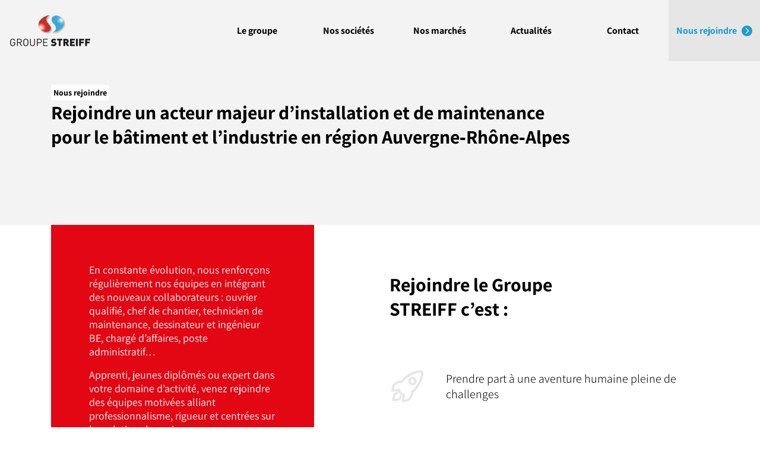

--- FILE ---
content_type: text/html; charset=UTF-8
request_url: https://groupe-streiff.fr/nous-rejoindre/
body_size: 15729
content:
<!doctype html>
<html lang="fr-FR">
  <head>
    <meta charset="utf-8">
    <meta name="viewport" content="width=device-width, initial-scale=1">
    <title>Acteur majeur et indépendant dans son domaine, le Groupe STREIFF recrute</title>

<!-- The SEO Framework : par Sybre Waaijer -->
<meta name="robots" content="max-snippet:-1,max-image-preview:large,max-video-preview:-1" />
<link rel="canonical" href="https://groupe-streiff.fr/nous-rejoindre/" />
<meta name="description" content="Rejoignez les équipes du Groupe STREIFF, acteur majeur et indépendant dans les domaines du génie-climatique, fluides spéciaux et plasturgie" />
<meta property="og:type" content="website" />
<meta property="og:locale" content="fr_FR" />
<meta property="og:site_name" content="Groupe STREIFF" />
<meta property="og:title" content="Acteur majeur et indépendant dans son domaine, le Groupe STREIFF recrute" />
<meta property="og:description" content="Rejoignez les équipes du Groupe STREIFF, acteur majeur et indépendant dans les domaines du génie-climatique, fluides spéciaux et plasturgie" />
<meta property="og:url" content="https://groupe-streiff.fr/nous-rejoindre/" />
<meta property="og:image" content="https://groupe-streiff.fr/wp-content/uploads/2023/04/cropped-apple-icon-180x180-1.png" />
<meta property="og:image:width" content="512" />
<meta property="og:image:height" content="512" />
<meta name="twitter:card" content="summary_large_image" />
<meta name="twitter:title" content="Acteur majeur et indépendant dans son domaine, le Groupe STREIFF recrute" />
<meta name="twitter:description" content="Rejoignez les équipes du Groupe STREIFF, acteur majeur et indépendant dans les domaines du génie-climatique, fluides spéciaux et plasturgie" />
<meta name="twitter:image" content="https://groupe-streiff.fr/wp-content/uploads/2023/04/cropped-apple-icon-180x180-1.png" />
<script type="application/ld+json">{"@context":"https://schema.org","@graph":[{"@type":"WebSite","@id":"https://groupe-streiff.fr/#/schema/WebSite","url":"https://groupe-streiff.fr/","name":"Groupe STREIFF","inLanguage":"fr-FR","potentialAction":{"@type":"SearchAction","target":{"@type":"EntryPoint","urlTemplate":"https://groupe-streiff.fr/search/{search_term_string}/"},"query-input":"required name=search_term_string"},"publisher":{"@type":"Organization","@id":"https://groupe-streiff.fr/#/schema/Organization","name":"Groupe STREIFF","url":"https://groupe-streiff.fr/","logo":{"@type":"ImageObject","url":"https://groupe-streiff.fr/wp-content/uploads/2023/04/cropped-apple-icon-180x180-1.png","contentUrl":"https://groupe-streiff.fr/wp-content/uploads/2023/04/cropped-apple-icon-180x180-1.png","width":512,"height":512,"contentSize":"74119"}}},{"@type":"WebPage","@id":"https://groupe-streiff.fr/nous-rejoindre/","url":"https://groupe-streiff.fr/nous-rejoindre/","name":"Acteur majeur et indépendant dans son domaine, le Groupe STREIFF recrute","description":"Rejoignez les équipes du Groupe STREIFF, acteur majeur et indépendant dans les domaines du génie-climatique, fluides spéciaux et plasturgie","inLanguage":"fr-FR","isPartOf":{"@id":"https://groupe-streiff.fr/#/schema/WebSite"},"breadcrumb":{"@type":"BreadcrumbList","@id":"https://groupe-streiff.fr/#/schema/BreadcrumbList","itemListElement":[{"@type":"ListItem","position":1,"item":"https://groupe-streiff.fr/","name":"Groupe STREIFF"},{"@type":"ListItem","position":2,"name":"Acteur majeur et indépendant dans son domaine, le Groupe STREIFF recrute"}]},"potentialAction":{"@type":"ReadAction","target":"https://groupe-streiff.fr/nous-rejoindre/"}}]}</script>
<!-- / The SEO Framework : par Sybre Waaijer | 12.77ms meta | 2.90ms boot -->

<link rel='dns-prefetch' href='//static.addtoany.com' />
<style id='wp-img-auto-sizes-contain-inline-css'>
img:is([sizes=auto i],[sizes^="auto," i]){contain-intrinsic-size:3000px 1500px}
/*# sourceURL=wp-img-auto-sizes-contain-inline-css */
</style>
<style id='wp-block-library-inline-css'>
:root{--wp-block-synced-color:#7a00df;--wp-block-synced-color--rgb:122,0,223;--wp-bound-block-color:var(--wp-block-synced-color);--wp-editor-canvas-background:#ddd;--wp-admin-theme-color:#007cba;--wp-admin-theme-color--rgb:0,124,186;--wp-admin-theme-color-darker-10:#006ba1;--wp-admin-theme-color-darker-10--rgb:0,107,160.5;--wp-admin-theme-color-darker-20:#005a87;--wp-admin-theme-color-darker-20--rgb:0,90,135;--wp-admin-border-width-focus:2px}@media (min-resolution:192dpi){:root{--wp-admin-border-width-focus:1.5px}}.wp-element-button{cursor:pointer}:root .has-very-light-gray-background-color{background-color:#eee}:root .has-very-dark-gray-background-color{background-color:#313131}:root .has-very-light-gray-color{color:#eee}:root .has-very-dark-gray-color{color:#313131}:root .has-vivid-green-cyan-to-vivid-cyan-blue-gradient-background{background:linear-gradient(135deg,#00d084,#0693e3)}:root .has-purple-crush-gradient-background{background:linear-gradient(135deg,#34e2e4,#4721fb 50%,#ab1dfe)}:root .has-hazy-dawn-gradient-background{background:linear-gradient(135deg,#faaca8,#dad0ec)}:root .has-subdued-olive-gradient-background{background:linear-gradient(135deg,#fafae1,#67a671)}:root .has-atomic-cream-gradient-background{background:linear-gradient(135deg,#fdd79a,#004a59)}:root .has-nightshade-gradient-background{background:linear-gradient(135deg,#330968,#31cdcf)}:root .has-midnight-gradient-background{background:linear-gradient(135deg,#020381,#2874fc)}:root{--wp--preset--font-size--normal:16px;--wp--preset--font-size--huge:42px}.has-regular-font-size{font-size:1em}.has-larger-font-size{font-size:2.625em}.has-normal-font-size{font-size:var(--wp--preset--font-size--normal)}.has-huge-font-size{font-size:var(--wp--preset--font-size--huge)}.has-text-align-center{text-align:center}.has-text-align-left{text-align:left}.has-text-align-right{text-align:right}.has-fit-text{white-space:nowrap!important}#end-resizable-editor-section{display:none}.aligncenter{clear:both}.items-justified-left{justify-content:flex-start}.items-justified-center{justify-content:center}.items-justified-right{justify-content:flex-end}.items-justified-space-between{justify-content:space-between}.screen-reader-text{border:0;clip-path:inset(50%);height:1px;margin:-1px;overflow:hidden;padding:0;position:absolute;width:1px;word-wrap:normal!important}.screen-reader-text:focus{background-color:#ddd;clip-path:none;color:#444;display:block;font-size:1em;height:auto;left:5px;line-height:normal;padding:15px 23px 14px;text-decoration:none;top:5px;width:auto;z-index:100000}html :where(.has-border-color){border-style:solid}html :where([style*=border-top-color]){border-top-style:solid}html :where([style*=border-right-color]){border-right-style:solid}html :where([style*=border-bottom-color]){border-bottom-style:solid}html :where([style*=border-left-color]){border-left-style:solid}html :where([style*=border-width]){border-style:solid}html :where([style*=border-top-width]){border-top-style:solid}html :where([style*=border-right-width]){border-right-style:solid}html :where([style*=border-bottom-width]){border-bottom-style:solid}html :where([style*=border-left-width]){border-left-style:solid}html :where(img[class*=wp-image-]){height:auto;max-width:100%}:where(figure){margin:0 0 1em}html :where(.is-position-sticky){--wp-admin--admin-bar--position-offset:var(--wp-admin--admin-bar--height,0px)}@media screen and (max-width:600px){html :where(.is-position-sticky){--wp-admin--admin-bar--position-offset:0px}}

/*# sourceURL=wp-block-library-inline-css */
</style>
<link rel='stylesheet' id='dnd-upload-cf7-css' href='https://groupe-streiff.fr/wp-content/plugins/drag-and-drop-multiple-file-upload-contact-form-7/assets/css/dnd-upload-cf7.css?ver=1.3.9.3' media='all' />
<link rel='stylesheet' id='contact-form-7-css' href='https://groupe-streiff.fr/wp-content/plugins/contact-form-7/includes/css/styles.css?ver=6.1.2' media='all' />
<link rel='stylesheet' id='app/0-css' href='https://groupe-streiff.fr/wp-content/themes/sage/public/css/app.12df30.css' media='all' />
<script src="https://groupe-streiff.fr/wp-includes/js/jquery/jquery.min.js?ver=3.7.1" id="jquery-core-js"></script>
<link href="[data-uri]" rel="icon" type="image/x-icon" /><!-- Matomo -->
<script>
function launchMatomo() {
    var _paq = window._paq = window._paq || [];
    /* tracker methods like "setCustomDimension" should be called before "trackPageView" */
    _paq.push(['trackPageView']);
    _paq.push(['enableLinkTracking']);
    (function() {
        var u="https://matomo.pro-g.eu/";
        _paq.push(['setTrackerUrl', u+'matomo.php']);
        _paq.push(['setSiteId', '14']);
        _paq.push(['setCookieConsentGiven']);
        var d=document, g=d.createElement('script'), s=d.getElementsByTagName('script')[0];
        g.async=true; g.src=u+'matomo.js'; s.parentNode.insertBefore(g,s);
    })();
}

function deleteMatomo() {
    var _paq = window._paq = window._paq || [];
    /* tracker methods like "setCustomDimension" should be called before "trackPageView" */
    _paq.push(['trackPageView']);
    _paq.push(['enableLinkTracking']);
    (function() {
        var u="https://matomo.pro-g.eu/";
        _paq.push(['setTrackerUrl', u+'matomo.php']);
        _paq.push(['setSiteId', '14']);
        _paq.push(['forgetCookieConsentGiven']);
        var d=document, g=d.createElement('script'), s=d.getElementsByTagName('script')[0];
        g.async=true; g.src=u+'matomo.js'; s.parentNode.insertBefore(g,s);
    })();
}

void 0 === window._axcb && (window._axcb = []);
window._axcb.push(function(axeptio) {
    axeptio.on("cookies:complete", function(choices) {
        if (choices.Matomo) {
            launchMatomo();
        }else{
            deleteMatomo();
        }
    })
});
</script>
<noscript><p><img src="https://matomo.pro-g.eu/matomo.php?idsite=14&rec=1" style="border:0;" alt="" /></p></noscript><link rel="icon" href="https://groupe-streiff.fr/wp-content/uploads/2023/04/cropped-apple-icon-180x180-1-32x32.png" sizes="32x32" />
<link rel="icon" href="https://groupe-streiff.fr/wp-content/uploads/2023/04/cropped-apple-icon-180x180-1-192x192.png" sizes="192x192" />
<link rel="apple-touch-icon" href="https://groupe-streiff.fr/wp-content/uploads/2023/04/cropped-apple-icon-180x180-1-180x180.png" />
<meta name="msapplication-TileImage" content="https://groupe-streiff.fr/wp-content/uploads/2023/04/cropped-apple-icon-180x180-1-270x270.png" />
<noscript><style>.perfmatters-lazy[data-src]{display:none !important;}</style></noscript><style>.perfmatters-lazy-youtube{position:relative;width:100%;max-width:100%;height:0;padding-bottom:56.23%;overflow:hidden}.perfmatters-lazy-youtube img{position:absolute;top:0;right:0;bottom:0;left:0;display:block;width:100%;max-width:100%;height:auto;margin:auto;border:none;cursor:pointer;transition:.5s all;-webkit-transition:.5s all;-moz-transition:.5s all}.perfmatters-lazy-youtube img:hover{-webkit-filter:brightness(75%)}.perfmatters-lazy-youtube .play{position:absolute;top:50%;left:50%;right:auto;width:68px;height:48px;margin-left:-34px;margin-top:-24px;background:url(https://groupe-streiff.fr/wp-content/plugins/perfmatters/img/youtube.svg) no-repeat;background-position:center;background-size:cover;pointer-events:none;filter:grayscale(1)}.perfmatters-lazy-youtube:hover .play{filter:grayscale(0)}.perfmatters-lazy-youtube iframe{position:absolute;top:0;left:0;width:100%;height:100%;z-index:99}.wp-has-aspect-ratio .wp-block-embed__wrapper{position:relative;}.wp-has-aspect-ratio .perfmatters-lazy-youtube{position:absolute;top:0;right:0;bottom:0;left:0;width:100%;height:100%;padding-bottom:0}</style>  </head>

  <body class="wp-singular page-template page-template-joinus page page-id-168 wp-embed-responsive wp-theme-sage nous-rejoindre">
        
    <div id="app">
      <header>
  <div class="container-fluid">
    <div class="row">
      <div class="col-lg-2 col-sm-3 col-6">
                         <a class="logo" href="https://groupe-streiff.fr/" title="Groupe Streiff">
                    <picture class="attachment-large size-large" decoding="async">
<source type="image/webp" data-srcset="https://groupe-streiff.fr/wp-content/uploads/2021/11/logo-groupe-streiff-2020.png.webp 137w, https://groupe-streiff.fr/wp-content/uploads/2021/11/logo-groupe-streiff-2020@2x.png.webp 274w" data-sizes="(max-width: 137px) 100vw, 137px"/>
<img width="137" height="55" src="data:image/svg+xml,%3Csvg%20xmlns=&#039;http://www.w3.org/2000/svg&#039;%20width=&#039;137&#039;%20height=&#039;55&#039;%20viewBox=&#039;0%200%20137%2055&#039;%3E%3C/svg%3E" alt="logo groupe streiff" decoding="async" class="perfmatters-lazy" data-src="https://groupe-streiff.fr/wp-content/uploads/2021/11/logo-groupe-streiff-2020.png" data-srcset="https://groupe-streiff.fr/wp-content/uploads/2021/11/logo-groupe-streiff-2020.png 137w, https://groupe-streiff.fr/wp-content/uploads/2021/11/logo-groupe-streiff-2020@2x.png 274w" data-sizes="(max-width: 137px) 100vw, 137px" /><noscript><img width="137" height="55" src="https://groupe-streiff.fr/wp-content/uploads/2021/11/logo-groupe-streiff-2020.png" alt="logo groupe streiff" decoding="async" srcset="https://groupe-streiff.fr/wp-content/uploads/2021/11/logo-groupe-streiff-2020.png 137w, https://groupe-streiff.fr/wp-content/uploads/2021/11/logo-groupe-streiff-2020@2x.png 274w" sizes="(max-width: 137px) 100vw, 137px"/></noscript>
</picture>
        </a>
              </div>
      <div class="col-10 d-lg-flex d-none flexaligncenter justiflexend g-0">
        <nav class="nav-primary float-end">
                    <div class="menu-primary_navigation-container"><ul id="menu-primary_navigation" class="nav"><li id="menu-item-83" class="menu-item menu-item-type-post_type menu-item-object-page menu-item-83"><a href="https://groupe-streiff.fr/le-groupe/">Le groupe</a></li>
<li id="menu-item-85" class="menu-item menu-item-type-post_type menu-item-object-page menu-item-85"><a href="https://groupe-streiff.fr/nos-societes/">Nos sociétés</a></li>
<li id="menu-item-84" class="menu-item menu-item-type-post_type menu-item-object-page menu-item-84"><a href="https://groupe-streiff.fr/nos-marches/">Nos marchés</a></li>
<li id="menu-item-81" class="menu-item menu-item-type-post_type menu-item-object-page menu-item-81"><a href="https://groupe-streiff.fr/actualites/">Actualités</a></li>
<li id="menu-item-82" class="menu-item menu-item-type-post_type menu-item-object-page menu-item-82"><a href="https://groupe-streiff.fr/contact/">Contact</a></li>
<li id="menu-item-170" class="hide-tab menu-item menu-item-type-post_type menu-item-object-page current-menu-item page_item page-item-168 current_page_item menu-item-170"><a href="https://groupe-streiff.fr/nous-rejoindre/" aria-current="page">Nous rejoindre</a></li>
</ul></div>
                  </nav>
      </div>
      <div class="col-sm-9 col-6 d-lg-none d-md-flex flexaligncenter justiflexend g-0">
        <button type="button" id="menu" title="menu" data-bs-toggle="offcanvas" data-bs-target="#offcanvas" aria-controls="offcanvasRight">
          <div class="hamb">
            <span></span>
            <span></span>
            <span></span>
          </div>
        </button>
        <a href="https://groupe-streiff.fr/nous-rejoindre/" class="btn-job d-none d-md-flex" title="Nous rejoindre">Nous rejoindre</a>
      </div>
    </div>
  </div>
</header>
<div id="smooth-wrapper">
  <div id="smooth-content">
    
<main class="main warp">
  <section class="warp" id="zoneheader">
  <div class="container">
    <div class="row">
      <div class="col-lg-12">
        <p class="surtitre fade-bottom">Nous rejoindre</p>
      </div>
      <div class="col-lg-10">
        <h1 class="title32 fade-bottom">Rejoindre un acteur majeur d’installation et de maintenance pour&nbsp;le&nbsp;bâtiment et&nbsp;l’industrie en région Auvergne‑Rhône‑Alpes</h1>
      </div>
    </div>
  </div>
</section>
<section class="warp" id="joinuszone1">
  <div class="container-fluid d-lg-none d-block g-0">
    <div class="row g-0">
      <div class="col-lg-5 position-relative">
        <div class="content-zone-color cherry-red-bg">
          <div class="content-zone2">
            <img src="data:image/svg+xml,%3Csvg%20xmlns=&#039;http://www.w3.org/2000/svg&#039;%20width=&#039;0&#039;%20height=&#039;0&#039;%20viewBox=&#039;0%200%200%200&#039;%3E%3C/svg%3E" alt="forme" class="forme-groupe-streiff perfmatters-lazy" data-src="https://groupe-streiff.fr/wp-content/themes/sage/public/images/forme-groupe-streiff.556792.svg" /><noscript><img src="https://groupe-streiff.fr/wp-content/themes/sage/public/images/forme-groupe-streiff.556792.svg" alt="forme" class="forme-groupe-streiff"></noscript>
          </div>
          <div class="content-text white-text f18"><p>En constante évolution, nous renforçons régulièrement nos équipes en intégrant des nouveaux collaborateurs : ouvrier qualifié, chef de chantier, technicien de maintenance, dessinateur et ingénieur BE, chargé d’affaires, poste administratif…</p>
<p>Apprenti, jeunes diplômés ou expert dans votre domaine d’activité, venez rejoindre des équipes motivées alliant professionnalisme, rigueur et centrées sur les relations humaines.</p>
</div>
          <a href="#joinuszone2" id="down" class="link_circlearrow circle_white" title="Consultez nos offres">Consultez nos offres
            <span></span></a>
        </div>
      </div>
    </div>
  </div>
  <div class="container">
    <div class="row">
      <div class="col-xl-5 col-lg-6 d-lg-block d-none position-relative">
        <div class="content-zone-color cherry-red-bg">
          <div class="content-zone2">
            <img src="data:image/svg+xml,%3Csvg%20xmlns=&#039;http://www.w3.org/2000/svg&#039;%20width=&#039;0&#039;%20height=&#039;0&#039;%20viewBox=&#039;0%200%200%200&#039;%3E%3C/svg%3E" alt="forme" class="forme-groupe-streiff perfmatters-lazy" data-src="https://groupe-streiff.fr/wp-content/themes/sage/public/images/forme-groupe-streiff.556792.svg" /><noscript><img src="https://groupe-streiff.fr/wp-content/themes/sage/public/images/forme-groupe-streiff.556792.svg" alt="forme" class="forme-groupe-streiff"></noscript>
          </div>
          <div class="content-text white-text f18"><p>En constante évolution, nous renforçons régulièrement nos équipes en intégrant des nouveaux collaborateurs : ouvrier qualifié, chef de chantier, technicien de maintenance, dessinateur et ingénieur BE, chargé d’affaires, poste administratif…</p>
<p>Apprenti, jeunes diplômés ou expert dans votre domaine d’activité, venez rejoindre des équipes motivées alliant professionnalisme, rigueur et centrées sur les relations humaines.</p>
</div>
          <a href="#joinuszone2" id="down" class="link_circlearrow circle_white" title="Consultez nos offres">Consultez nos offres
            <span></span></a>
        </div>
      </div>
      <div class="col-lg-6 offset-xl-1">
        <h2 class="title32">Rejoindre le Groupe<br>STREIFF c’est :</h2>
                <div class="lists">
                    <div class="list">
            <div class="icon-content">
                            <img width="60" height="60" src="data:image/svg+xml,%3Csvg%20xmlns=&#039;http://www.w3.org/2000/svg&#039;%20width=&#039;60&#039;%20height=&#039;60&#039;%20viewBox=&#039;0%200%2060%2060&#039;%3E%3C/svg%3E" class="attachment-large size-large perfmatters-lazy" alt decoding="async" data-src="https://groupe-streiff.fr/wp-content/uploads/2022/03/icon-rocket.svg" /><noscript><img width="60" height="60" src="https://groupe-streiff.fr/wp-content/uploads/2022/03/icon-rocket.svg" class="attachment-large size-large" alt="" decoding="async" /></noscript>            </div>
            <p class="content-text f20 black-text">
              Prendre part à une aventure humaine pleine de challenges            </p>
          </div>
                    <div class="list">
            <div class="icon-content">
                            <img width="60" height="60" src="data:image/svg+xml,%3Csvg%20xmlns=&#039;http://www.w3.org/2000/svg&#039;%20width=&#039;60&#039;%20height=&#039;60&#039;%20viewBox=&#039;0%200%2060%2060&#039;%3E%3C/svg%3E" class="attachment-large size-large perfmatters-lazy" alt decoding="async" data-src="https://groupe-streiff.fr/wp-content/uploads/2022/03/icon-pyramid.svg" /><noscript><img width="60" height="60" src="https://groupe-streiff.fr/wp-content/uploads/2022/03/icon-pyramid.svg" class="attachment-large size-large" alt="" decoding="async" /></noscript>            </div>
            <p class="content-text f20 black-text">
              Apporter sa pierre à l’édifice au sein d’une entreprise ayant une vision à long terme            </p>
          </div>
                    <div class="list">
            <div class="icon-content">
                            <img width="60" height="60" src="data:image/svg+xml,%3Csvg%20xmlns=&#039;http://www.w3.org/2000/svg&#039;%20width=&#039;60&#039;%20height=&#039;60&#039;%20viewBox=&#039;0%200%2060%2060&#039;%3E%3C/svg%3E" class="attachment-large size-large perfmatters-lazy" alt decoding="async" data-src="https://groupe-streiff.fr/wp-content/uploads/2022/03/icon-rubis.svg" /><noscript><img width="60" height="60" src="https://groupe-streiff.fr/wp-content/uploads/2022/03/icon-rubis.svg" class="attachment-large size-large" alt="" decoding="async" /></noscript>            </div>
            <p class="content-text f20 black-text">
              Développer de nouvelles compétences grâce à la diversité de vos missions            </p>
          </div>
                    <div class="list">
            <div class="icon-content">
                            <img width="46" height="54" src="data:image/svg+xml,%3Csvg%20xmlns=&#039;http://www.w3.org/2000/svg&#039;%20width=&#039;46&#039;%20height=&#039;54&#039;%20viewBox=&#039;0%200%2046%2054&#039;%3E%3C/svg%3E" class="attachment-large size-large perfmatters-lazy" alt decoding="async" data-src="https://groupe-streiff.fr/wp-content/uploads/2022/03/icon-git.svg" /><noscript><img width="46" height="54" src="https://groupe-streiff.fr/wp-content/uploads/2022/03/icon-git.svg" class="attachment-large size-large" alt="" decoding="async" /></noscript>            </div>
            <p class="content-text f20 black-text">
              Innover et sortir des sentiers battus en intégrant un environnement stimulant            </p>
          </div>
                  </div>
              </div>
    </div>
  </div>
</section>
<section class="warp bigbarre p80" id="joinuszone2">
  <div class="container">
    <div class="row">
      <div class="col-lg-6">
        <h2 id="retour" class="title32 col-anchor">Consultez nos offres</h2>
      </div>
      <div class="col-lg-6 text-end">
        <button class="link_circlearrow circle_red" data-bs-toggle="modal" data-bs-target="#modalJoinSpont">Candidature spontanée
          <span></span></button>
      </div>
    </div>
    <div class="row">
      <div class="col-lg-12">
        <div class="table-responsive d-none d-lg-block">
                              <table class="table table-hover">
            <thead>
              <tr>
                <th scope="col">Intitulé du poste</th>
                <th scope="col">Entreprise</th>
                <th scope="col">Secteur géographique</th>
                <th scope="col">Type de contrat</th>
              </tr>
            </thead>
            <tbody id="nosoffres">
                             <tr>
                <td class="title-offres">
                  <a href="https://groupe-streiff.fr/nous-rejoindre/technicien-ne-de-maintenance-cvc-h-f-lyon/" title="Technicien.ne de maintenance CVC (H/F) &#8211; Lyon">Technicien.ne de maintenance CVC (H/F) &#8211; Lyon</a>
                </td>
                <td class="secteur-offres">
                  <a href="https://groupe-streiff.fr/nous-rejoindre/technicien-ne-de-maintenance-cvc-h-f-lyon/" title="Technicien.ne de maintenance CVC (H/F) &#8211; Lyon">EOLYA</a>
                </td>
                <td class="secteur-offres">
                  <a href="https://groupe-streiff.fr/nous-rejoindre/technicien-ne-de-maintenance-cvc-h-f-lyon/" title="Technicien.ne de maintenance CVC (H/F) &#8211; Lyon">Chassieu (Lyon 69)</a>
                </td>
                <td class="secteur-offres">
                  <a href="https://groupe-streiff.fr/nous-rejoindre/technicien-ne-de-maintenance-cvc-h-f-lyon/" title="Technicien.ne de maintenance CVC (H/F) &#8211; Lyon">CDI</a>
                </td>
              </tr>
                            <tr>
                <td class="title-offres">
                  <a href="https://groupe-streiff.fr/nous-rejoindre/technicien-ne-de-maintenance-cvc-h-f-chambery/" title="Technicien.ne de maintenance CVC (H/F) &#8211; Chambéry">Technicien.ne de maintenance CVC (H/F) &#8211; Chambéry</a>
                </td>
                <td class="secteur-offres">
                  <a href="https://groupe-streiff.fr/nous-rejoindre/technicien-ne-de-maintenance-cvc-h-f-chambery/" title="Technicien.ne de maintenance CVC (H/F) &#8211; Chambéry">EOLYA</a>
                </td>
                <td class="secteur-offres">
                  <a href="https://groupe-streiff.fr/nous-rejoindre/technicien-ne-de-maintenance-cvc-h-f-chambery/" title="Technicien.ne de maintenance CVC (H/F) &#8211; Chambéry">Barberaz (Chambéry 73)</a>
                </td>
                <td class="secteur-offres">
                  <a href="https://groupe-streiff.fr/nous-rejoindre/technicien-ne-de-maintenance-cvc-h-f-chambery/" title="Technicien.ne de maintenance CVC (H/F) &#8211; Chambéry">CDI</a>
                </td>
              </tr>
                            <tr>
                <td class="title-offres">
                  <a href="https://groupe-streiff.fr/nous-rejoindre/technicien-ne-de-maintenance-cvc-h-f-annecy/" title="Technicien.ne de maintenance CVC (H/F) &#8211; Annecy">Technicien.ne de maintenance CVC (H/F) &#8211; Annecy</a>
                </td>
                <td class="secteur-offres">
                  <a href="https://groupe-streiff.fr/nous-rejoindre/technicien-ne-de-maintenance-cvc-h-f-annecy/" title="Technicien.ne de maintenance CVC (H/F) &#8211; Annecy">EOLYA</a>
                </td>
                <td class="secteur-offres">
                  <a href="https://groupe-streiff.fr/nous-rejoindre/technicien-ne-de-maintenance-cvc-h-f-annecy/" title="Technicien.ne de maintenance CVC (H/F) &#8211; Annecy">Barberaz (Chambéry 73)</a>
                </td>
                <td class="secteur-offres">
                  <a href="https://groupe-streiff.fr/nous-rejoindre/technicien-ne-de-maintenance-cvc-h-f-annecy/" title="Technicien.ne de maintenance CVC (H/F) &#8211; Annecy">CDI</a>
                </td>
              </tr>
                            <tr>
                <td class="title-offres">
                  <a href="https://groupe-streiff.fr/nous-rejoindre/technicien-ne-de-maintenance-cvc-h-f-albertville/" title="Technicien.ne de maintenance CVC (H/F) &#8211; Albertville">Technicien.ne de maintenance CVC (H/F) &#8211; Albertville</a>
                </td>
                <td class="secteur-offres">
                  <a href="https://groupe-streiff.fr/nous-rejoindre/technicien-ne-de-maintenance-cvc-h-f-albertville/" title="Technicien.ne de maintenance CVC (H/F) &#8211; Albertville">EOLYA</a>
                </td>
                <td class="secteur-offres">
                  <a href="https://groupe-streiff.fr/nous-rejoindre/technicien-ne-de-maintenance-cvc-h-f-albertville/" title="Technicien.ne de maintenance CVC (H/F) &#8211; Albertville">Barberaz (Chambéry 73)</a>
                </td>
                <td class="secteur-offres">
                  <a href="https://groupe-streiff.fr/nous-rejoindre/technicien-ne-de-maintenance-cvc-h-f-albertville/" title="Technicien.ne de maintenance CVC (H/F) &#8211; Albertville">CDI</a>
                </td>
              </tr>
                            <tr>
                <td class="title-offres">
                  <a href="https://groupe-streiff.fr/nous-rejoindre/technicien-ne-de-maintenance-cvc-h-f-3/" title="Technicien.ne de maintenance CVC (H/F) &#8211; Grenoble">Technicien.ne de maintenance CVC (H/F) &#8211; Grenoble</a>
                </td>
                <td class="secteur-offres">
                  <a href="https://groupe-streiff.fr/nous-rejoindre/technicien-ne-de-maintenance-cvc-h-f-3/" title="Technicien.ne de maintenance CVC (H/F) &#8211; Grenoble">EOLYA</a>
                </td>
                <td class="secteur-offres">
                  <a href="https://groupe-streiff.fr/nous-rejoindre/technicien-ne-de-maintenance-cvc-h-f-3/" title="Technicien.ne de maintenance CVC (H/F) &#8211; Grenoble">Saint-Martin-le-Vinoux (38)</a>
                </td>
                <td class="secteur-offres">
                  <a href="https://groupe-streiff.fr/nous-rejoindre/technicien-ne-de-maintenance-cvc-h-f-3/" title="Technicien.ne de maintenance CVC (H/F) &#8211; Grenoble">CDI</a>
                </td>
              </tr>
                            <tr>
                <td class="title-offres">
                  <a href="https://groupe-streiff.fr/nous-rejoindre/electricien-de-chantier-experimente-h-f/" title="Conducteur de travaux électricité ou  Assistant chargé d’affaires électricité (H / F)">Conducteur de travaux électricité ou  Assistant chargé d’affaires électricité (H / F)</a>
                </td>
                <td class="secteur-offres">
                  <a href="https://groupe-streiff.fr/nous-rejoindre/electricien-de-chantier-experimente-h-f/" title="Conducteur de travaux électricité ou  Assistant chargé d’affaires électricité (H / F)">STREIFF</a>
                </td>
                <td class="secteur-offres">
                  <a href="https://groupe-streiff.fr/nous-rejoindre/electricien-de-chantier-experimente-h-f/" title="Conducteur de travaux électricité ou  Assistant chargé d’affaires électricité (H / F)">Saint-Martin-le-Vinoux (38)</a>
                </td>
                <td class="secteur-offres">
                  <a href="https://groupe-streiff.fr/nous-rejoindre/electricien-de-chantier-experimente-h-f/" title="Conducteur de travaux électricité ou  Assistant chargé d’affaires électricité (H / F)">CDI</a>
                </td>
              </tr>
                            <tr>
                <td class="title-offres">
                  <a href="https://groupe-streiff.fr/nous-rejoindre/metteur-au-point-cvc-h-f/" title="Metteur au point CVC (H / F)">Metteur au point CVC (H / F)</a>
                </td>
                <td class="secteur-offres">
                  <a href="https://groupe-streiff.fr/nous-rejoindre/metteur-au-point-cvc-h-f/" title="Metteur au point CVC (H / F)">STREIFF</a>
                </td>
                <td class="secteur-offres">
                  <a href="https://groupe-streiff.fr/nous-rejoindre/metteur-au-point-cvc-h-f/" title="Metteur au point CVC (H / F)">Saint-Martin-le-Vinoux (38)</a>
                </td>
                <td class="secteur-offres">
                  <a href="https://groupe-streiff.fr/nous-rejoindre/metteur-au-point-cvc-h-f/" title="Metteur au point CVC (H / F)">CDI</a>
                </td>
              </tr>
                            <tr>
                <td class="title-offres">
                  <a href="https://groupe-streiff.fr/nous-rejoindre/responsable-dagence-exploitation-cvc-h-f-2/" title="Responsable d’Exploitation CVC (H/F)">Responsable d’Exploitation CVC (H/F)</a>
                </td>
                <td class="secteur-offres">
                  <a href="https://groupe-streiff.fr/nous-rejoindre/responsable-dagence-exploitation-cvc-h-f-2/" title="Responsable d’Exploitation CVC (H/F)">EOLYA</a>
                </td>
                <td class="secteur-offres">
                  <a href="https://groupe-streiff.fr/nous-rejoindre/responsable-dagence-exploitation-cvc-h-f-2/" title="Responsable d’Exploitation CVC (H/F)">Barberaz (Chambéry 73)</a>
                </td>
                <td class="secteur-offres">
                  <a href="https://groupe-streiff.fr/nous-rejoindre/responsable-dagence-exploitation-cvc-h-f-2/" title="Responsable d’Exploitation CVC (H/F)">CDI</a>
                </td>
              </tr>
                            <tr>
                <td class="title-offres">
                  <a href="https://groupe-streiff.fr/nous-rejoindre/chef-dequipe-montage-h-f/" title="Chef d’équipe Montage (H/F)">Chef d’équipe Montage (H/F)</a>
                </td>
                <td class="secteur-offres">
                  <a href="https://groupe-streiff.fr/nous-rejoindre/chef-dequipe-montage-h-f/" title="Chef d’équipe Montage (H/F)">PIC</a>
                </td>
                <td class="secteur-offres">
                  <a href="https://groupe-streiff.fr/nous-rejoindre/chef-dequipe-montage-h-f/" title="Chef d’équipe Montage (H/F)">Vif (38)</a>
                </td>
                <td class="secteur-offres">
                  <a href="https://groupe-streiff.fr/nous-rejoindre/chef-dequipe-montage-h-f/" title="Chef d’équipe Montage (H/F)">CDI</a>
                </td>
              </tr>
                            <tr>
                <td class="title-offres">
                  <a href="https://groupe-streiff.fr/nous-rejoindre/plombier-h-f/" title="Plombier (H/F)">Plombier (H/F)</a>
                </td>
                <td class="secteur-offres">
                  <a href="https://groupe-streiff.fr/nous-rejoindre/plombier-h-f/" title="Plombier (H/F)">EOLYA</a>
                </td>
                <td class="secteur-offres">
                  <a href="https://groupe-streiff.fr/nous-rejoindre/plombier-h-f/" title="Plombier (H/F)">Bourg-d'Oisans (38)</a>
                </td>
                <td class="secteur-offres">
                  <a href="https://groupe-streiff.fr/nous-rejoindre/plombier-h-f/" title="Plombier (H/F)">CDI</a>
                </td>
              </tr>
                            <tr>
                <td class="title-offres">
                  <a href="https://groupe-streiff.fr/nous-rejoindre/technicien-ne-de-maintenance-cvc-h-f-2/" title="Technicien.ne de maintenance CVC (H/F) &#8211; Bourg d&rsquo;Oisans">Technicien.ne de maintenance CVC (H/F) &#8211; Bourg d&rsquo;Oisans</a>
                </td>
                <td class="secteur-offres">
                  <a href="https://groupe-streiff.fr/nous-rejoindre/technicien-ne-de-maintenance-cvc-h-f-2/" title="Technicien.ne de maintenance CVC (H/F) &#8211; Bourg d&rsquo;Oisans">EOLYA</a>
                </td>
                <td class="secteur-offres">
                  <a href="https://groupe-streiff.fr/nous-rejoindre/technicien-ne-de-maintenance-cvc-h-f-2/" title="Technicien.ne de maintenance CVC (H/F) &#8211; Bourg d&rsquo;Oisans">Bourg-d'Oisans (38)</a>
                </td>
                <td class="secteur-offres">
                  <a href="https://groupe-streiff.fr/nous-rejoindre/technicien-ne-de-maintenance-cvc-h-f-2/" title="Technicien.ne de maintenance CVC (H/F) &#8211; Bourg d&rsquo;Oisans">CDI</a>
                </td>
              </tr>
                            <tr>
                <td class="title-offres">
                  <a href="https://groupe-streiff.fr/nous-rejoindre/technicien-be-execution-specialise-cvc-h-f/" title="Technicien BE Exécution spécialisé CVC (H/F)">Technicien BE Exécution spécialisé CVC (H/F)</a>
                </td>
                <td class="secteur-offres">
                  <a href="https://groupe-streiff.fr/nous-rejoindre/technicien-be-execution-specialise-cvc-h-f/" title="Technicien BE Exécution spécialisé CVC (H/F)">EOLYA</a>
                </td>
                <td class="secteur-offres">
                  <a href="https://groupe-streiff.fr/nous-rejoindre/technicien-be-execution-specialise-cvc-h-f/" title="Technicien BE Exécution spécialisé CVC (H/F)">Saint-Martin-le-Vinoux (38)</a>
                </td>
                <td class="secteur-offres">
                  <a href="https://groupe-streiff.fr/nous-rejoindre/technicien-be-execution-specialise-cvc-h-f/" title="Technicien BE Exécution spécialisé CVC (H/F)">CDI</a>
                </td>
              </tr>
                            <tr>
                <td class="title-offres">
                  <a href="https://groupe-streiff.fr/nous-rejoindre/technicien-ramoneur-h-f/" title="Technicien ramoneur (H/F)">Technicien ramoneur (H/F)</a>
                </td>
                <td class="secteur-offres">
                  <a href="https://groupe-streiff.fr/nous-rejoindre/technicien-ramoneur-h-f/" title="Technicien ramoneur (H/F)">EOLYA</a>
                </td>
                <td class="secteur-offres">
                  <a href="https://groupe-streiff.fr/nous-rejoindre/technicien-ramoneur-h-f/" title="Technicien ramoneur (H/F)">Saint-Martin-le-Vinoux (38)</a>
                </td>
                <td class="secteur-offres">
                  <a href="https://groupe-streiff.fr/nous-rejoindre/technicien-ramoneur-h-f/" title="Technicien ramoneur (H/F)">CDI</a>
                </td>
              </tr>
                            <tr>
                <td class="title-offres">
                  <a href="https://groupe-streiff.fr/nous-rejoindre/frigoriste-h-f/" title="Frigoriste (H/F)">Frigoriste (H/F)</a>
                </td>
                <td class="secteur-offres">
                  <a href="https://groupe-streiff.fr/nous-rejoindre/frigoriste-h-f/" title="Frigoriste (H/F)">GILLET</a>
                </td>
                <td class="secteur-offres">
                  <a href="https://groupe-streiff.fr/nous-rejoindre/frigoriste-h-f/" title="Frigoriste (H/F)">Charancieu (38)</a>
                </td>
                <td class="secteur-offres">
                  <a href="https://groupe-streiff.fr/nous-rejoindre/frigoriste-h-f/" title="Frigoriste (H/F)">CDI</a>
                </td>
              </tr>
                            <tr>
                <td class="title-offres">
                  <a href="https://groupe-streiff.fr/nous-rejoindre/plombier-chauffagiste-gillet/" title="Plombier.ère Chauffagiste (H/F)">Plombier.ère Chauffagiste (H/F)</a>
                </td>
                <td class="secteur-offres">
                  <a href="https://groupe-streiff.fr/nous-rejoindre/plombier-chauffagiste-gillet/" title="Plombier.ère Chauffagiste (H/F)">GILLET</a>
                </td>
                <td class="secteur-offres">
                  <a href="https://groupe-streiff.fr/nous-rejoindre/plombier-chauffagiste-gillet/" title="Plombier.ère Chauffagiste (H/F)">Charancieu (38)</a>
                </td>
                <td class="secteur-offres">
                  <a href="https://groupe-streiff.fr/nous-rejoindre/plombier-chauffagiste-gillet/" title="Plombier.ère Chauffagiste (H/F)">CDI</a>
                </td>
              </tr>
                            <tr>
                <td class="title-offres">
                  <a href="https://groupe-streiff.fr/nous-rejoindre/plombier-chauffagiste-streiff/" title="Plombier.ère Chauffagiste (H/F)">Plombier.ère Chauffagiste (H/F)</a>
                </td>
                <td class="secteur-offres">
                  <a href="https://groupe-streiff.fr/nous-rejoindre/plombier-chauffagiste-streiff/" title="Plombier.ère Chauffagiste (H/F)">STREIFF</a>
                </td>
                <td class="secteur-offres">
                  <a href="https://groupe-streiff.fr/nous-rejoindre/plombier-chauffagiste-streiff/" title="Plombier.ère Chauffagiste (H/F)">Saint-Martin-le-Vinoux (38)</a>
                </td>
                <td class="secteur-offres">
                  <a href="https://groupe-streiff.fr/nous-rejoindre/plombier-chauffagiste-streiff/" title="Plombier.ère Chauffagiste (H/F)">CDI</a>
                </td>
              </tr>
                            <tr>
                <td class="title-offres">
                  <a href="https://groupe-streiff.fr/nous-rejoindre/tuyauteur-soudeur-inox-h-f/" title="Tuyauteur &#8211; Soudeur Inox (H/F)">Tuyauteur &#8211; Soudeur Inox (H/F)</a>
                </td>
                <td class="secteur-offres">
                  <a href="https://groupe-streiff.fr/nous-rejoindre/tuyauteur-soudeur-inox-h-f/" title="Tuyauteur &#8211; Soudeur Inox (H/F)">STREIFF</a>
                </td>
                <td class="secteur-offres">
                  <a href="https://groupe-streiff.fr/nous-rejoindre/tuyauteur-soudeur-inox-h-f/" title="Tuyauteur &#8211; Soudeur Inox (H/F)">Saint-Martin-le-Vinoux (38)</a>
                </td>
                <td class="secteur-offres">
                  <a href="https://groupe-streiff.fr/nous-rejoindre/tuyauteur-soudeur-inox-h-f/" title="Tuyauteur &#8211; Soudeur Inox (H/F)">CDI</a>
                </td>
              </tr>
                            <tr>
                <td class="title-offres">
                  <a href="https://groupe-streiff.fr/nous-rejoindre/tuyauteur-plasturgiste-h-f/" title="Tuyauteur &#8211; Plasturgiste (H/F)">Tuyauteur &#8211; Plasturgiste (H/F)</a>
                </td>
                <td class="secteur-offres">
                  <a href="https://groupe-streiff.fr/nous-rejoindre/tuyauteur-plasturgiste-h-f/" title="Tuyauteur &#8211; Plasturgiste (H/F)">STREIFF</a>
                </td>
                <td class="secteur-offres">
                  <a href="https://groupe-streiff.fr/nous-rejoindre/tuyauteur-plasturgiste-h-f/" title="Tuyauteur &#8211; Plasturgiste (H/F)">Saint-Martin-le-Vinoux (38)</a>
                </td>
                <td class="secteur-offres">
                  <a href="https://groupe-streiff.fr/nous-rejoindre/tuyauteur-plasturgiste-h-f/" title="Tuyauteur &#8211; Plasturgiste (H/F)">CDI</a>
                </td>
              </tr>
                          </tbody>
          </table>
                            </div>
        <div class="table-responsive d-block d-lg-none">
          <div class="tablezone">
                                    <table class="table table-hover">
              <thead>
                <tr>
                  <th scope="col">Intitulé du poste</th>
                  <th scope="col">Entreprise</th>
                  <th scope="col">Secteur géographique</th>
                  <th scope="col">Type de contrat</th>
                </tr>
              </thead>
              <tbody id="nosoffres">
                                 <tr>
                  <td class="title-offres">
                    <a href="https://groupe-streiff.fr/nous-rejoindre/technicien-ne-de-maintenance-cvc-h-f-lyon/" title="Technicien.ne de maintenance CVC (H/F) &#8211; Lyon">Technicien.ne de maintenance CVC (H/F) &#8211; Lyon</a>
                  </td>
                  <td class="secteur-offres">
                    <a href="https://groupe-streiff.fr/nous-rejoindre/technicien-ne-de-maintenance-cvc-h-f-lyon/" title="Technicien.ne de maintenance CVC (H/F) &#8211; Lyon">EOLYA</a>
                  </td>
                  <td class="secteur-offres">
                    <a href="https://groupe-streiff.fr/nous-rejoindre/technicien-ne-de-maintenance-cvc-h-f-lyon/" title="Technicien.ne de maintenance CVC (H/F) &#8211; Lyon">Chassieu (Lyon 69)</a>
                  </td>
                  <td class="secteur-offres">
                    <a href="https://groupe-streiff.fr/nous-rejoindre/technicien-ne-de-maintenance-cvc-h-f-lyon/" title="Technicien.ne de maintenance CVC (H/F) &#8211; Lyon">CDI</a>
                  </td>
                </tr>
                                <tr>
                  <td class="title-offres">
                    <a href="https://groupe-streiff.fr/nous-rejoindre/technicien-ne-de-maintenance-cvc-h-f-chambery/" title="Technicien.ne de maintenance CVC (H/F) &#8211; Chambéry">Technicien.ne de maintenance CVC (H/F) &#8211; Chambéry</a>
                  </td>
                  <td class="secteur-offres">
                    <a href="https://groupe-streiff.fr/nous-rejoindre/technicien-ne-de-maintenance-cvc-h-f-chambery/" title="Technicien.ne de maintenance CVC (H/F) &#8211; Chambéry">EOLYA</a>
                  </td>
                  <td class="secteur-offres">
                    <a href="https://groupe-streiff.fr/nous-rejoindre/technicien-ne-de-maintenance-cvc-h-f-chambery/" title="Technicien.ne de maintenance CVC (H/F) &#8211; Chambéry">Barberaz (Chambéry 73)</a>
                  </td>
                  <td class="secteur-offres">
                    <a href="https://groupe-streiff.fr/nous-rejoindre/technicien-ne-de-maintenance-cvc-h-f-chambery/" title="Technicien.ne de maintenance CVC (H/F) &#8211; Chambéry">CDI</a>
                  </td>
                </tr>
                                <tr>
                  <td class="title-offres">
                    <a href="https://groupe-streiff.fr/nous-rejoindre/technicien-ne-de-maintenance-cvc-h-f-annecy/" title="Technicien.ne de maintenance CVC (H/F) &#8211; Annecy">Technicien.ne de maintenance CVC (H/F) &#8211; Annecy</a>
                  </td>
                  <td class="secteur-offres">
                    <a href="https://groupe-streiff.fr/nous-rejoindre/technicien-ne-de-maintenance-cvc-h-f-annecy/" title="Technicien.ne de maintenance CVC (H/F) &#8211; Annecy">EOLYA</a>
                  </td>
                  <td class="secteur-offres">
                    <a href="https://groupe-streiff.fr/nous-rejoindre/technicien-ne-de-maintenance-cvc-h-f-annecy/" title="Technicien.ne de maintenance CVC (H/F) &#8211; Annecy">Barberaz (Chambéry 73)</a>
                  </td>
                  <td class="secteur-offres">
                    <a href="https://groupe-streiff.fr/nous-rejoindre/technicien-ne-de-maintenance-cvc-h-f-annecy/" title="Technicien.ne de maintenance CVC (H/F) &#8211; Annecy">CDI</a>
                  </td>
                </tr>
                                <tr>
                  <td class="title-offres">
                    <a href="https://groupe-streiff.fr/nous-rejoindre/technicien-ne-de-maintenance-cvc-h-f-albertville/" title="Technicien.ne de maintenance CVC (H/F) &#8211; Albertville">Technicien.ne de maintenance CVC (H/F) &#8211; Albertville</a>
                  </td>
                  <td class="secteur-offres">
                    <a href="https://groupe-streiff.fr/nous-rejoindre/technicien-ne-de-maintenance-cvc-h-f-albertville/" title="Technicien.ne de maintenance CVC (H/F) &#8211; Albertville">EOLYA</a>
                  </td>
                  <td class="secteur-offres">
                    <a href="https://groupe-streiff.fr/nous-rejoindre/technicien-ne-de-maintenance-cvc-h-f-albertville/" title="Technicien.ne de maintenance CVC (H/F) &#8211; Albertville">Barberaz (Chambéry 73)</a>
                  </td>
                  <td class="secteur-offres">
                    <a href="https://groupe-streiff.fr/nous-rejoindre/technicien-ne-de-maintenance-cvc-h-f-albertville/" title="Technicien.ne de maintenance CVC (H/F) &#8211; Albertville">CDI</a>
                  </td>
                </tr>
                                <tr>
                  <td class="title-offres">
                    <a href="https://groupe-streiff.fr/nous-rejoindre/technicien-ne-de-maintenance-cvc-h-f-3/" title="Technicien.ne de maintenance CVC (H/F) &#8211; Grenoble">Technicien.ne de maintenance CVC (H/F) &#8211; Grenoble</a>
                  </td>
                  <td class="secteur-offres">
                    <a href="https://groupe-streiff.fr/nous-rejoindre/technicien-ne-de-maintenance-cvc-h-f-3/" title="Technicien.ne de maintenance CVC (H/F) &#8211; Grenoble">EOLYA</a>
                  </td>
                  <td class="secteur-offres">
                    <a href="https://groupe-streiff.fr/nous-rejoindre/technicien-ne-de-maintenance-cvc-h-f-3/" title="Technicien.ne de maintenance CVC (H/F) &#8211; Grenoble">Saint-Martin-le-Vinoux (38)</a>
                  </td>
                  <td class="secteur-offres">
                    <a href="https://groupe-streiff.fr/nous-rejoindre/technicien-ne-de-maintenance-cvc-h-f-3/" title="Technicien.ne de maintenance CVC (H/F) &#8211; Grenoble">CDI</a>
                  </td>
                </tr>
                                <tr>
                  <td class="title-offres">
                    <a href="https://groupe-streiff.fr/nous-rejoindre/electricien-de-chantier-experimente-h-f/" title="Conducteur de travaux électricité ou  Assistant chargé d’affaires électricité (H / F)">Conducteur de travaux électricité ou  Assistant chargé d’affaires électricité (H / F)</a>
                  </td>
                  <td class="secteur-offres">
                    <a href="https://groupe-streiff.fr/nous-rejoindre/electricien-de-chantier-experimente-h-f/" title="Conducteur de travaux électricité ou  Assistant chargé d’affaires électricité (H / F)">STREIFF</a>
                  </td>
                  <td class="secteur-offres">
                    <a href="https://groupe-streiff.fr/nous-rejoindre/electricien-de-chantier-experimente-h-f/" title="Conducteur de travaux électricité ou  Assistant chargé d’affaires électricité (H / F)">Saint-Martin-le-Vinoux (38)</a>
                  </td>
                  <td class="secteur-offres">
                    <a href="https://groupe-streiff.fr/nous-rejoindre/electricien-de-chantier-experimente-h-f/" title="Conducteur de travaux électricité ou  Assistant chargé d’affaires électricité (H / F)">CDI</a>
                  </td>
                </tr>
                                <tr>
                  <td class="title-offres">
                    <a href="https://groupe-streiff.fr/nous-rejoindre/metteur-au-point-cvc-h-f/" title="Metteur au point CVC (H / F)">Metteur au point CVC (H / F)</a>
                  </td>
                  <td class="secteur-offres">
                    <a href="https://groupe-streiff.fr/nous-rejoindre/metteur-au-point-cvc-h-f/" title="Metteur au point CVC (H / F)">STREIFF</a>
                  </td>
                  <td class="secteur-offres">
                    <a href="https://groupe-streiff.fr/nous-rejoindre/metteur-au-point-cvc-h-f/" title="Metteur au point CVC (H / F)">Saint-Martin-le-Vinoux (38)</a>
                  </td>
                  <td class="secteur-offres">
                    <a href="https://groupe-streiff.fr/nous-rejoindre/metteur-au-point-cvc-h-f/" title="Metteur au point CVC (H / F)">CDI</a>
                  </td>
                </tr>
                                <tr>
                  <td class="title-offres">
                    <a href="https://groupe-streiff.fr/nous-rejoindre/responsable-dagence-exploitation-cvc-h-f-2/" title="Responsable d’Exploitation CVC (H/F)">Responsable d’Exploitation CVC (H/F)</a>
                  </td>
                  <td class="secteur-offres">
                    <a href="https://groupe-streiff.fr/nous-rejoindre/responsable-dagence-exploitation-cvc-h-f-2/" title="Responsable d’Exploitation CVC (H/F)">EOLYA</a>
                  </td>
                  <td class="secteur-offres">
                    <a href="https://groupe-streiff.fr/nous-rejoindre/responsable-dagence-exploitation-cvc-h-f-2/" title="Responsable d’Exploitation CVC (H/F)">Barberaz (Chambéry 73)</a>
                  </td>
                  <td class="secteur-offres">
                    <a href="https://groupe-streiff.fr/nous-rejoindre/responsable-dagence-exploitation-cvc-h-f-2/" title="Responsable d’Exploitation CVC (H/F)">CDI</a>
                  </td>
                </tr>
                                <tr>
                  <td class="title-offres">
                    <a href="https://groupe-streiff.fr/nous-rejoindre/chef-dequipe-montage-h-f/" title="Chef d’équipe Montage (H/F)">Chef d’équipe Montage (H/F)</a>
                  </td>
                  <td class="secteur-offres">
                    <a href="https://groupe-streiff.fr/nous-rejoindre/chef-dequipe-montage-h-f/" title="Chef d’équipe Montage (H/F)">PIC</a>
                  </td>
                  <td class="secteur-offres">
                    <a href="https://groupe-streiff.fr/nous-rejoindre/chef-dequipe-montage-h-f/" title="Chef d’équipe Montage (H/F)">Vif (38)</a>
                  </td>
                  <td class="secteur-offres">
                    <a href="https://groupe-streiff.fr/nous-rejoindre/chef-dequipe-montage-h-f/" title="Chef d’équipe Montage (H/F)">CDI</a>
                  </td>
                </tr>
                                <tr>
                  <td class="title-offres">
                    <a href="https://groupe-streiff.fr/nous-rejoindre/plombier-h-f/" title="Plombier (H/F)">Plombier (H/F)</a>
                  </td>
                  <td class="secteur-offres">
                    <a href="https://groupe-streiff.fr/nous-rejoindre/plombier-h-f/" title="Plombier (H/F)">EOLYA</a>
                  </td>
                  <td class="secteur-offres">
                    <a href="https://groupe-streiff.fr/nous-rejoindre/plombier-h-f/" title="Plombier (H/F)">Bourg-d'Oisans (38)</a>
                  </td>
                  <td class="secteur-offres">
                    <a href="https://groupe-streiff.fr/nous-rejoindre/plombier-h-f/" title="Plombier (H/F)">CDI</a>
                  </td>
                </tr>
                                <tr>
                  <td class="title-offres">
                    <a href="https://groupe-streiff.fr/nous-rejoindre/technicien-ne-de-maintenance-cvc-h-f-2/" title="Technicien.ne de maintenance CVC (H/F) &#8211; Bourg d&rsquo;Oisans">Technicien.ne de maintenance CVC (H/F) &#8211; Bourg d&rsquo;Oisans</a>
                  </td>
                  <td class="secteur-offres">
                    <a href="https://groupe-streiff.fr/nous-rejoindre/technicien-ne-de-maintenance-cvc-h-f-2/" title="Technicien.ne de maintenance CVC (H/F) &#8211; Bourg d&rsquo;Oisans">EOLYA</a>
                  </td>
                  <td class="secteur-offres">
                    <a href="https://groupe-streiff.fr/nous-rejoindre/technicien-ne-de-maintenance-cvc-h-f-2/" title="Technicien.ne de maintenance CVC (H/F) &#8211; Bourg d&rsquo;Oisans">Bourg-d'Oisans (38)</a>
                  </td>
                  <td class="secteur-offres">
                    <a href="https://groupe-streiff.fr/nous-rejoindre/technicien-ne-de-maintenance-cvc-h-f-2/" title="Technicien.ne de maintenance CVC (H/F) &#8211; Bourg d&rsquo;Oisans">CDI</a>
                  </td>
                </tr>
                                <tr>
                  <td class="title-offres">
                    <a href="https://groupe-streiff.fr/nous-rejoindre/technicien-be-execution-specialise-cvc-h-f/" title="Technicien BE Exécution spécialisé CVC (H/F)">Technicien BE Exécution spécialisé CVC (H/F)</a>
                  </td>
                  <td class="secteur-offres">
                    <a href="https://groupe-streiff.fr/nous-rejoindre/technicien-be-execution-specialise-cvc-h-f/" title="Technicien BE Exécution spécialisé CVC (H/F)">EOLYA</a>
                  </td>
                  <td class="secteur-offres">
                    <a href="https://groupe-streiff.fr/nous-rejoindre/technicien-be-execution-specialise-cvc-h-f/" title="Technicien BE Exécution spécialisé CVC (H/F)">Saint-Martin-le-Vinoux (38)</a>
                  </td>
                  <td class="secteur-offres">
                    <a href="https://groupe-streiff.fr/nous-rejoindre/technicien-be-execution-specialise-cvc-h-f/" title="Technicien BE Exécution spécialisé CVC (H/F)">CDI</a>
                  </td>
                </tr>
                                <tr>
                  <td class="title-offres">
                    <a href="https://groupe-streiff.fr/nous-rejoindre/technicien-ramoneur-h-f/" title="Technicien ramoneur (H/F)">Technicien ramoneur (H/F)</a>
                  </td>
                  <td class="secteur-offres">
                    <a href="https://groupe-streiff.fr/nous-rejoindre/technicien-ramoneur-h-f/" title="Technicien ramoneur (H/F)">EOLYA</a>
                  </td>
                  <td class="secteur-offres">
                    <a href="https://groupe-streiff.fr/nous-rejoindre/technicien-ramoneur-h-f/" title="Technicien ramoneur (H/F)">Saint-Martin-le-Vinoux (38)</a>
                  </td>
                  <td class="secteur-offres">
                    <a href="https://groupe-streiff.fr/nous-rejoindre/technicien-ramoneur-h-f/" title="Technicien ramoneur (H/F)">CDI</a>
                  </td>
                </tr>
                                <tr>
                  <td class="title-offres">
                    <a href="https://groupe-streiff.fr/nous-rejoindre/frigoriste-h-f/" title="Frigoriste (H/F)">Frigoriste (H/F)</a>
                  </td>
                  <td class="secteur-offres">
                    <a href="https://groupe-streiff.fr/nous-rejoindre/frigoriste-h-f/" title="Frigoriste (H/F)">GILLET</a>
                  </td>
                  <td class="secteur-offres">
                    <a href="https://groupe-streiff.fr/nous-rejoindre/frigoriste-h-f/" title="Frigoriste (H/F)">Charancieu (38)</a>
                  </td>
                  <td class="secteur-offres">
                    <a href="https://groupe-streiff.fr/nous-rejoindre/frigoriste-h-f/" title="Frigoriste (H/F)">CDI</a>
                  </td>
                </tr>
                                <tr>
                  <td class="title-offres">
                    <a href="https://groupe-streiff.fr/nous-rejoindre/plombier-chauffagiste-gillet/" title="Plombier.ère Chauffagiste (H/F)">Plombier.ère Chauffagiste (H/F)</a>
                  </td>
                  <td class="secteur-offres">
                    <a href="https://groupe-streiff.fr/nous-rejoindre/plombier-chauffagiste-gillet/" title="Plombier.ère Chauffagiste (H/F)">GILLET</a>
                  </td>
                  <td class="secteur-offres">
                    <a href="https://groupe-streiff.fr/nous-rejoindre/plombier-chauffagiste-gillet/" title="Plombier.ère Chauffagiste (H/F)">Charancieu (38)</a>
                  </td>
                  <td class="secteur-offres">
                    <a href="https://groupe-streiff.fr/nous-rejoindre/plombier-chauffagiste-gillet/" title="Plombier.ère Chauffagiste (H/F)">CDI</a>
                  </td>
                </tr>
                                <tr>
                  <td class="title-offres">
                    <a href="https://groupe-streiff.fr/nous-rejoindre/plombier-chauffagiste-streiff/" title="Plombier.ère Chauffagiste (H/F)">Plombier.ère Chauffagiste (H/F)</a>
                  </td>
                  <td class="secteur-offres">
                    <a href="https://groupe-streiff.fr/nous-rejoindre/plombier-chauffagiste-streiff/" title="Plombier.ère Chauffagiste (H/F)">STREIFF</a>
                  </td>
                  <td class="secteur-offres">
                    <a href="https://groupe-streiff.fr/nous-rejoindre/plombier-chauffagiste-streiff/" title="Plombier.ère Chauffagiste (H/F)">Saint-Martin-le-Vinoux (38)</a>
                  </td>
                  <td class="secteur-offres">
                    <a href="https://groupe-streiff.fr/nous-rejoindre/plombier-chauffagiste-streiff/" title="Plombier.ère Chauffagiste (H/F)">CDI</a>
                  </td>
                </tr>
                                <tr>
                  <td class="title-offres">
                    <a href="https://groupe-streiff.fr/nous-rejoindre/tuyauteur-soudeur-inox-h-f/" title="Tuyauteur &#8211; Soudeur Inox (H/F)">Tuyauteur &#8211; Soudeur Inox (H/F)</a>
                  </td>
                  <td class="secteur-offres">
                    <a href="https://groupe-streiff.fr/nous-rejoindre/tuyauteur-soudeur-inox-h-f/" title="Tuyauteur &#8211; Soudeur Inox (H/F)">STREIFF</a>
                  </td>
                  <td class="secteur-offres">
                    <a href="https://groupe-streiff.fr/nous-rejoindre/tuyauteur-soudeur-inox-h-f/" title="Tuyauteur &#8211; Soudeur Inox (H/F)">Saint-Martin-le-Vinoux (38)</a>
                  </td>
                  <td class="secteur-offres">
                    <a href="https://groupe-streiff.fr/nous-rejoindre/tuyauteur-soudeur-inox-h-f/" title="Tuyauteur &#8211; Soudeur Inox (H/F)">CDI</a>
                  </td>
                </tr>
                                <tr>
                  <td class="title-offres">
                    <a href="https://groupe-streiff.fr/nous-rejoindre/tuyauteur-plasturgiste-h-f/" title="Tuyauteur &#8211; Plasturgiste (H/F)">Tuyauteur &#8211; Plasturgiste (H/F)</a>
                  </td>
                  <td class="secteur-offres">
                    <a href="https://groupe-streiff.fr/nous-rejoindre/tuyauteur-plasturgiste-h-f/" title="Tuyauteur &#8211; Plasturgiste (H/F)">STREIFF</a>
                  </td>
                  <td class="secteur-offres">
                    <a href="https://groupe-streiff.fr/nous-rejoindre/tuyauteur-plasturgiste-h-f/" title="Tuyauteur &#8211; Plasturgiste (H/F)">Saint-Martin-le-Vinoux (38)</a>
                  </td>
                  <td class="secteur-offres">
                    <a href="https://groupe-streiff.fr/nous-rejoindre/tuyauteur-plasturgiste-h-f/" title="Tuyauteur &#8211; Plasturgiste (H/F)">CDI</a>
                  </td>
                </tr>
                              </tbody>
            </table>
                                  </div>
        </div>
      </div>
    </div>
    <div class="row zone3">
      <div class="col-lg-12">
        <h2 class="htitle">L’égalité professionnelle </h2>
      </div>
      <div class="col-lg-12">
        <div class="content-text f16 black-text"><p>En 2024, l’index d’égalité professionnelle hommes-femmes est incalculable au sein des sociétés du Groupe.<br />
Compte tenu de notre secteur d’activité (bâtiment et industrie) employant un faible nombre de salariés Femme, les indicateurs ne sont pas représentatifs.<br />
Le Groupe STREIFF emploie 18 % de femmes dans ses structures sur tout type de poste.</p>
</div>
      </div>
    </div>
  </div>
</section>
</main>
    <footer class="warp overflow-hidden">
       <div class="container d-lg-none d-md-flex water-blue-bg">
    <div class="row">
      <div class="col-md-5 flexaligncenter">
        <div class="content">
          <div class="titre-blue"><p>Rejoignez des équipes à taille humaine et expérimentées pour conduire des projets d&rsquo;envergure</p>
</div>
        </div>
      </div>
      <div class="col-md-5 offset-md-2 flexaligncenter btn-job-rwd">
        <div class="content">
          <a href="#" title="postuler">Postuler <img src="data:image/svg+xml,%3Csvg%20xmlns=&#039;http://www.w3.org/2000/svg&#039;%20width=&#039;0&#039;%20height=&#039;0&#039;%20viewBox=&#039;0%200%200%200&#039;%3E%3C/svg%3E" alt="icone" class="perfmatters-lazy" data-src="https://groupe-streiff.fr/wp-content/themes/sage/public/images/btn-arrow-white.462ad0.svg" /><noscript><img src="https://groupe-streiff.fr/wp-content/themes/sage/public/images/btn-arrow-white.462ad0.svg" alt="icone"></noscript></a>
        </div>
      </div>
    </div>
  </div>
  <div class="container">
    <div class="row footer-row">
      <div class="col-md-3 col-sm-5 col-12">
        <a class="logo" href="https://groupe-streiff.fr/" title="Groupe Streiff">
                    <picture class="attachment-large size-large" decoding="async">
<source type="image/webp" data-srcset="https://groupe-streiff.fr/wp-content/uploads/2021/11/logo-groupe-streiff-2020.png.webp 137w, https://groupe-streiff.fr/wp-content/uploads/2021/11/logo-groupe-streiff-2020@2x.png.webp 274w" data-sizes="(max-width: 137px) 100vw, 137px"/>
<img width="137" height="55" src="data:image/svg+xml,%3Csvg%20xmlns=&#039;http://www.w3.org/2000/svg&#039;%20width=&#039;137&#039;%20height=&#039;55&#039;%20viewBox=&#039;0%200%20137%2055&#039;%3E%3C/svg%3E" alt="logo groupe streiff" decoding="async" class="perfmatters-lazy" data-src="https://groupe-streiff.fr/wp-content/uploads/2021/11/logo-groupe-streiff-2020.png" data-srcset="https://groupe-streiff.fr/wp-content/uploads/2021/11/logo-groupe-streiff-2020.png 137w, https://groupe-streiff.fr/wp-content/uploads/2021/11/logo-groupe-streiff-2020@2x.png 274w" data-sizes="(max-width: 137px) 100vw, 137px" /><noscript><img width="137" height="55" src="https://groupe-streiff.fr/wp-content/uploads/2021/11/logo-groupe-streiff-2020.png" alt="logo groupe streiff" decoding="async" srcset="https://groupe-streiff.fr/wp-content/uploads/2021/11/logo-groupe-streiff-2020.png 137w, https://groupe-streiff.fr/wp-content/uploads/2021/11/logo-groupe-streiff-2020@2x.png 274w" sizes="(max-width: 137px) 100vw, 137px"/></noscript>
</picture>
        </a>
      </div>
      <div class="col-sm-3 col-lg-2 offset-md-1 offset-lg-0 col-6">
        <p class="titre">Parcourir</p>
                <ul>
                              <li>
                        <a class="button" href="https://groupe-streiff.fr/le-groupe/" target="_self">Le groupe</a>
                      </li>
                              <li>
                        <a class="button" href="https://groupe-streiff.fr/nos-societes/" target="_self">Nos sociétés</a>
                      </li>
                              <li>
                        <a class="button" href="https://groupe-streiff.fr/nos-marches/" target="_self">Nos marchés</a>
                      </li>
                              <li>
                        <a class="button" href="https://groupe-streiff.fr/actualites/" target="_self">Actualités</a>
                      </li>
                              <li>
                        <a class="button" href="https://groupe-streiff.fr/contact/" target="_self">Contact</a>
                      </li>
                  </ul>
              </div>
      <div class="col-sm-3 offset-md-1 offset-lg-0 col-6">
        <p class="titre">Sites du groupe</p>
                <ul class="menufooter2">
                              <li>
                        <a class="button" href="https://www.streiff.com/" target="_blank">STREIFF <img src="data:image/svg+xml,%3Csvg%20xmlns=&#039;http://www.w3.org/2000/svg&#039;%20width=&#039;0&#039;%20height=&#039;0&#039;%20viewBox=&#039;0%200%200%200&#039;%3E%3C/svg%3E" alt="icone footer" class="perfmatters-lazy" data-src="https://groupe-streiff.fr/wp-content/themes/sage/public/images/icon-feather-arrow-up-right.0f023c.svg" /><noscript><img src="https://groupe-streiff.fr/wp-content/themes/sage/public/images/icon-feather-arrow-up-right.0f023c.svg" alt="icone footer"></noscript></a>
                      </li>
                              <li>
                        <a class="button" href="https://www.eolya.com/" target="_blank">EOLYA <img src="data:image/svg+xml,%3Csvg%20xmlns=&#039;http://www.w3.org/2000/svg&#039;%20width=&#039;0&#039;%20height=&#039;0&#039;%20viewBox=&#039;0%200%200%200&#039;%3E%3C/svg%3E" alt="icone footer" class="perfmatters-lazy" data-src="https://groupe-streiff.fr/wp-content/themes/sage/public/images/icon-feather-arrow-up-right.0f023c.svg" /><noscript><img src="https://groupe-streiff.fr/wp-content/themes/sage/public/images/icon-feather-arrow-up-right.0f023c.svg" alt="icone footer"></noscript></a>
                      </li>
                              <li>
                        <a class="button" href="https://www.pic-aura.fr/" target="_blank">PIC <img src="data:image/svg+xml,%3Csvg%20xmlns=&#039;http://www.w3.org/2000/svg&#039;%20width=&#039;0&#039;%20height=&#039;0&#039;%20viewBox=&#039;0%200%200%200&#039;%3E%3C/svg%3E" alt="icone footer" class="perfmatters-lazy" data-src="https://groupe-streiff.fr/wp-content/themes/sage/public/images/icon-feather-arrow-up-right.0f023c.svg" /><noscript><img src="https://groupe-streiff.fr/wp-content/themes/sage/public/images/icon-feather-arrow-up-right.0f023c.svg" alt="icone footer"></noscript></a>
                      </li>
                  </ul>
              </div>
      <div class="col-lg-3 offset-lg-1  d-lg-flex d-none">
              </div>
    </div>
    <div class="row footer2">
      <div class="col-lg-3 col-md-4 d-none d-md-block">
        <p>Copyright &copy; 2025 Groupe STREIFF</p>
      </div>
      <div class="col-lg-3 text-md-center text-left col-md-4 col-6">
        <a href="https://www.linkedin.com/company/groupe-streiff" target="_blank" title="Suivez-nous sur LinkedIn">Suivez-nous sur LinkedIn</a>
      </div>
            <div class="col-lg-2 col-md-4 col-6">
        <a href="https://groupe-streiff.fr/mentions-legales-et-rgpd/" title="Mentions légales et RGPD" class="float-sm-end">Mentions légales et RGPD</a>
      </div>
      <div class="col-12 d-block d-md-none mt-5">
        <p class="text-center">Copyright &copy; 2025 Groupe STREIFF</p>
      </div>
    </div>
  </div>
  </div>
</footer>
  </div>
</div>
<div class="offcanvas offcanvas-start" tabindex="-1" id="offcanvas" aria-labelledby="offcanvasRightLabel">
  <div class="offcanvas-header">
             <a class="logo" href="https://groupe-streiff.fr/" title="Groupe Streiff">
            <picture class="attachment-large size-large" decoding="async">
<source type="image/webp" data-srcset="https://groupe-streiff.fr/wp-content/uploads/2021/11/logo-groupe-streiff-2020.png.webp 137w, https://groupe-streiff.fr/wp-content/uploads/2021/11/logo-groupe-streiff-2020@2x.png.webp 274w" data-sizes="(max-width: 137px) 100vw, 137px"/>
<img width="137" height="55" src="data:image/svg+xml,%3Csvg%20xmlns=&#039;http://www.w3.org/2000/svg&#039;%20width=&#039;137&#039;%20height=&#039;55&#039;%20viewBox=&#039;0%200%20137%2055&#039;%3E%3C/svg%3E" alt="logo groupe streiff" decoding="async" class="perfmatters-lazy" data-src="https://groupe-streiff.fr/wp-content/uploads/2021/11/logo-groupe-streiff-2020.png" data-srcset="https://groupe-streiff.fr/wp-content/uploads/2021/11/logo-groupe-streiff-2020.png 137w, https://groupe-streiff.fr/wp-content/uploads/2021/11/logo-groupe-streiff-2020@2x.png 274w" data-sizes="(max-width: 137px) 100vw, 137px" /><noscript><img width="137" height="55" src="https://groupe-streiff.fr/wp-content/uploads/2021/11/logo-groupe-streiff-2020.png" alt="logo groupe streiff" decoding="async" srcset="https://groupe-streiff.fr/wp-content/uploads/2021/11/logo-groupe-streiff-2020.png 137w, https://groupe-streiff.fr/wp-content/uploads/2021/11/logo-groupe-streiff-2020@2x.png 274w" sizes="(max-width: 137px) 100vw, 137px"/></noscript>
</picture>
    </a>
        <button type="button" class="btn-closed" data-bs-dismiss="offcanvas" aria-label="Close">
      <img src="data:image/svg+xml,%3Csvg%20xmlns=&#039;http://www.w3.org/2000/svg&#039;%20width=&#039;0&#039;%20height=&#039;0&#039;%20viewBox=&#039;0%200%200%200&#039;%3E%3C/svg%3E" alt="close btn" class="perfmatters-lazy" data-src="https://groupe-streiff.fr/wp-content/themes/sage/public/images/close-menu.b6a63f.svg" /><noscript><img src="https://groupe-streiff.fr/wp-content/themes/sage/public/images/close-menu.b6a63f.svg" alt="close btn"></noscript>
    </button>
    <a href="https://groupe-streiff.fr/nous-rejoindre/" class="btn-job d-none d-md-flex" title="Nous rejoindre">Nous rejoindre</a>
  </div>
  <div class="offcanvas-body">
    <nav class="nav-mob float-end btn-closed" data-bs-dismiss="offcanvas">
            <div class="menu-primary_navigation-container"><ul id="menu-primary_navigation-1" class="nav"><li class="menu-item menu-item-type-post_type menu-item-object-page menu-item-83"><a href="https://groupe-streiff.fr/le-groupe/">Le groupe</a></li>
<li class="menu-item menu-item-type-post_type menu-item-object-page menu-item-85"><a href="https://groupe-streiff.fr/nos-societes/">Nos sociétés</a></li>
<li class="menu-item menu-item-type-post_type menu-item-object-page menu-item-84"><a href="https://groupe-streiff.fr/nos-marches/">Nos marchés</a></li>
<li class="menu-item menu-item-type-post_type menu-item-object-page menu-item-81"><a href="https://groupe-streiff.fr/actualites/">Actualités</a></li>
<li class="menu-item menu-item-type-post_type menu-item-object-page menu-item-82"><a href="https://groupe-streiff.fr/contact/">Contact</a></li>
<li class="hide-tab menu-item menu-item-type-post_type menu-item-object-page current-menu-item page_item page-item-168 current_page_item menu-item-170"><a href="https://groupe-streiff.fr/nous-rejoindre/" aria-current="page">Nous rejoindre</a></li>
</ul></div>
          </nav>
             <div class="submenu btn-closed" data-bs-dismiss="offcanvas">
            <ul class="menufooter2">
        <p class="titre">Sites du groupe</p>
                        <li>
                    <a class="button btn-closed" data-bs-dismiss="offcanvas" href="https://www.streiff.com/" target="_blank">STREIFF <img src="data:image/svg+xml,%3Csvg%20xmlns=&#039;http://www.w3.org/2000/svg&#039;%20width=&#039;0&#039;%20height=&#039;0&#039;%20viewBox=&#039;0%200%200%200&#039;%3E%3C/svg%3E" alt="icone footer" class="perfmatters-lazy" data-src="https://groupe-streiff.fr/wp-content/themes/sage/public/images/icon-feather-arrow-up-right.0f023c.svg" /><noscript><img src="https://groupe-streiff.fr/wp-content/themes/sage/public/images/icon-feather-arrow-up-right.0f023c.svg" alt="icone footer"></noscript></a>
                  </li>
                        <li>
                    <a class="button btn-closed" data-bs-dismiss="offcanvas" href="https://www.eolya.com/" target="_blank">EOLYA <img src="data:image/svg+xml,%3Csvg%20xmlns=&#039;http://www.w3.org/2000/svg&#039;%20width=&#039;0&#039;%20height=&#039;0&#039;%20viewBox=&#039;0%200%200%200&#039;%3E%3C/svg%3E" alt="icone footer" class="perfmatters-lazy" data-src="https://groupe-streiff.fr/wp-content/themes/sage/public/images/icon-feather-arrow-up-right.0f023c.svg" /><noscript><img src="https://groupe-streiff.fr/wp-content/themes/sage/public/images/icon-feather-arrow-up-right.0f023c.svg" alt="icone footer"></noscript></a>
                  </li>
                        <li>
                    <a class="button btn-closed" data-bs-dismiss="offcanvas" href="https://www.pic-aura.fr/" target="_blank">PIC <img src="data:image/svg+xml,%3Csvg%20xmlns=&#039;http://www.w3.org/2000/svg&#039;%20width=&#039;0&#039;%20height=&#039;0&#039;%20viewBox=&#039;0%200%200%200&#039;%3E%3C/svg%3E" alt="icone footer" class="perfmatters-lazy" data-src="https://groupe-streiff.fr/wp-content/themes/sage/public/images/icon-feather-arrow-up-right.0f023c.svg" /><noscript><img src="https://groupe-streiff.fr/wp-content/themes/sage/public/images/icon-feather-arrow-up-right.0f023c.svg" alt="icone footer"></noscript></a>
                  </li>
              </ul>
            <a href="https://groupe-streiff.fr/nous-rejoindre/" class="btn-job-menurwd d-md-none d-flex btn-closed" data-bs-dismiss="offcanvas" title="Carrière">Carrière</a>
    </div>
      </div>
</div>
<a href="https://groupe-streiff.fr/nous-rejoindre/" class="btn-job-fixed" title="Carrière">Carrière</a>
<a id="toplink" href="#app"></a>
<div class="modal fade" id="modalJoinSpont" tabindex="-1" aria-labelledby="exampleModalLabel" aria-hidden="true">
  <div class="modal-dialog modal-dialog-centered modal-dialog-scrollable modal-xl modal-contentform">
    <div class="modal-content">
      <div class="modal-header">
        <h5 class="modal-title" id="exampleModalLabel">Candidature spontanée</h5>
        <button type="button" class="btn-close" data-bs-dismiss="modal" aria-label="Close"> <img src="data:image/svg+xml,%3Csvg%20xmlns=&#039;http://www.w3.org/2000/svg&#039;%20width=&#039;0&#039;%20height=&#039;0&#039;%20viewBox=&#039;0%200%200%200&#039;%3E%3C/svg%3E" alt="forme" class="perfmatters-lazy" data-src="https://groupe-streiff.fr/wp-content/themes/sage/public/images/btn-close-form.f59e1e.svg" /><noscript><img src="https://groupe-streiff.fr/wp-content/themes/sage/public/images/btn-close-form.f59e1e.svg" alt="forme"></noscript></button>
      </div>
      <div class="modal-body">
        
<div class="wpcf7 no-js" id="wpcf7-f642-o1" lang="fr-FR" dir="ltr" data-wpcf7-id="642">
<div class="screen-reader-response"><p role="status" aria-live="polite" aria-atomic="true"></p> <ul></ul></div>
<form action="/nous-rejoindre/#wpcf7-f642-o1" method="post" class="wpcf7-form init" aria-label="Formulaire de contact" novalidate="novalidate" data-status="init">
<fieldset class="hidden-fields-container"><input type="hidden" name="_wpcf7" value="642" /><input type="hidden" name="_wpcf7_version" value="6.1.2" /><input type="hidden" name="_wpcf7_locale" value="fr_FR" /><input type="hidden" name="_wpcf7_unit_tag" value="wpcf7-f642-o1" /><input type="hidden" name="_wpcf7_container_post" value="0" /><input type="hidden" name="_wpcf7_posted_data_hash" value="" /><input type="hidden" name="_wpcf7dtx_version" value="5.0.3" />
</fieldset>
<h4>Infos</h4>
<div class="flex-zone">
<div class="mid right-padd">
<span class="wpcf7-form-control-wrap" data-name="prenom"><input size="40" maxlength="400" class="wpcf7-form-control wpcf7-text wpcf7-validates-as-required" aria-required="true" aria-invalid="false" placeholder="Prénom" value="" type="text" name="prenom" /></span>
</div>
<div class="mid left-padd">
<span class="wpcf7-form-control-wrap" data-name="nom"><input size="40" maxlength="400" class="wpcf7-form-control wpcf7-text wpcf7-validates-as-required" aria-required="true" aria-invalid="false" placeholder="Nom" value="" type="text" name="nom" /></span>
</div>
</div>
<div class="flex-zone">
<div class="mid right-padd">
<span class="wpcf7-form-control-wrap" data-name="your-email"><input size="40" maxlength="400" class="wpcf7-form-control wpcf7-email wpcf7-validates-as-required wpcf7-text wpcf7-validates-as-email" aria-required="true" aria-invalid="false" placeholder="Email" value="" type="email" name="your-email" /></span>
</div>
<div class="mid left-padd">
<span class="wpcf7-form-control-wrap" data-name="telephone"><input size="40" maxlength="400" class="wpcf7-form-control wpcf7-tel wpcf7-text wpcf7-validates-as-tel" aria-invalid="false" placeholder="Téléphone (optionnel)" value="" type="tel" name="telephone" /></span>
</div>
</div>
<div class="flex-zone">
<div class="mid right-padd">
<span class="wpcf7-form-control-wrap" data-name="jobseek"><input size="40" maxlength="400" class="wpcf7-form-control wpcf7-text" aria-invalid="false" placeholder="Emploi recherché" value="" type="text" name="jobseek" /></span>
</div>
<div class="mid left-padd">
</div>
</div>

<h4>Documents à télécharger</h4>
<div class="full">
<label>Lettre de motivation, CV, recommandation ou références / 5 Mo max par fichier</label>
<span class="wpcf7-form-control-wrap" data-name="upload-file-357"><input size="40" class="wpcf7-form-control wpcf7-drag-n-drop-file d-none" aria-required="true" aria-invalid="false" type="file" multiple="multiple" data-name="upload-file-357" data-type="doc|docx|pdf|rtf|txt|ods|odp" data-limit="5000000" data-max="3" data-id="642" data-version="free version 1.3.9.3" accept=".doc, .docx, .pdf, .rtf, .txt, .ods, .odp" /></span>
</div>

<h4>Votre message</h4>
<div class="full">
<span class="wpcf7-form-control-wrap" data-name="your-message"><textarea cols="40" rows="10" maxlength="2000" class="wpcf7-form-control wpcf7-textarea" aria-invalid="false" placeholder="Écrivez votre message ici (optionnel)" name="your-message"></textarea></span>
</div>

<div class="full justiflexend">
<button type="submit" class="wpcf7-submit link_circlearrow circle_red">Postuler <span></span></button>
<div class="cf7-cf-turnstile" style="margin-top: 0px; margin-bottom: -15px;"> <div id="cf-turnstile-cf7-2656792458" class="cf-turnstile" data-callback="turnstileCF7Callback" data-sitekey="0x4AAAAAAAMIXM6BtoRe_7Iu" data-theme="auto" data-language="auto" data-size="" data-retry="auto" data-retry-interval="1000" data-action="contact-form-7" data-appearance="interaction-only"></div> <style>.wpcf7-submit { pointer-events: none; opacity: 0.5; }</style> <script>document.addEventListener("DOMContentLoaded", function() { setTimeout(function(){ var e=document.getElementById("cf-turnstile-cf7-2656792458"); e&&!e.innerHTML.trim()&&(turnstile.remove("#cf-turnstile-cf7-2656792458"), turnstile.render("#cf-turnstile-cf7-2656792458", {sitekey:"0x4AAAAAAAMIXM6BtoRe_7Iu"})); }, 0); });</script> <style>#cf-turnstile-cf7-2656792458 iframe { margin-bottom: 15px; }</style> <script>document.addEventListener("DOMContentLoaded",function(){document.querySelectorAll('.wpcf7-form').forEach(function(e){e.addEventListener('submit',function(){if(document.getElementById('cf-turnstile-cf7-2656792458')){setTimeout(function(){turnstile.reset('#cf-turnstile-cf7-2656792458');},1000)}})})});</script> </div>
</div><div class="wpcf7-response-output" aria-hidden="true"></div>
</form>
</div>
                         <div class="rgpd f14 brownish-grey-text">
          <p>Les données collectées n’ont aucune fin commerciale, elles nous servent à vous recontacter. Nous collectons vos données personnelles dans le respect du droit applicable : accédez à nos <a href="https://groupe-streiff.fr/mentions-legales-et-rgpd/">mentions légales et RGPD</a>. Pour toutes demandes de suppression, contactez le Groupe STREIFF.</p>
        </div>
              </div>
    </div>
  </div>

  <div class="modal-dialog modal-dialog-centered modal-contentresponse notshowmodal">
    <div class="modal-content">
      <div class="modal-body">
        <div class="content-zone2">
          <img src="data:image/svg+xml,%3Csvg%20xmlns=&#039;http://www.w3.org/2000/svg&#039;%20width=&#039;0&#039;%20height=&#039;0&#039;%20viewBox=&#039;0%200%200%200&#039;%3E%3C/svg%3E" alt="forme" class="forme-groupe-streiff perfmatters-lazy" data-src="https://groupe-streiff.fr/wp-content/themes/sage/public/images/forme-groupe-streiff.556792.svg" /><noscript><img src="https://groupe-streiff.fr/wp-content/themes/sage/public/images/forme-groupe-streiff.556792.svg" alt="forme" class="forme-groupe-streiff"></noscript>
        </div>
        <button type="button" class="btn-close" data-bs-dismiss="modal" aria-label="Close"> <img src="data:image/svg+xml,%3Csvg%20xmlns=&#039;http://www.w3.org/2000/svg&#039;%20width=&#039;0&#039;%20height=&#039;0&#039;%20viewBox=&#039;0%200%200%200&#039;%3E%3C/svg%3E" alt="forme" class="perfmatters-lazy" data-src="https://groupe-streiff.fr/wp-content/themes/sage/public/images/btn-close-form-white.7476f8.svg" /><noscript><img src="https://groupe-streiff.fr/wp-content/themes/sage/public/images/btn-close-form-white.7476f8.svg" alt="forme"></noscript></button>
                         <div class="f16 white-text content-text">
          <p>Merci pour votre candidature et votre intérêt ! Celle-ci sera traitée avec attention par notre service recrutement. Un mail de confirmation vous a été envoyé.</p>
        </div>
              </div>
    </div>
  </div>

</div>
    </div>

        <script type="speculationrules">
{"prefetch":[{"source":"document","where":{"and":[{"href_matches":"/*"},{"not":{"href_matches":["/wp-*.php","/wp-admin/*","/wp-content/uploads/*","/wp-content/*","/wp-content/plugins/*","/wp-content/themes/sage/*","/*\\?(.+)"]}},{"not":{"selector_matches":"a[rel~=\"nofollow\"]"}},{"not":{"selector_matches":".no-prefetch, .no-prefetch a"}}]},"eagerness":"conservative"}]}
</script>
		<script type="text/javascript">
			function dnd_cf7_generateUUIDv4() {
				const bytes = new Uint8Array(16);
				crypto.getRandomValues(bytes);
				bytes[6] = (bytes[6] & 0x0f) | 0x40; // version 4
				bytes[8] = (bytes[8] & 0x3f) | 0x80; // variant 10
				const hex = Array.from(bytes, b => b.toString(16).padStart(2, "0")).join("");
				return hex.replace(/^(.{8})(.{4})(.{4})(.{4})(.{12})$/, "$1-$2-$3-$4-$5");
			}

			document.addEventListener("DOMContentLoaded", function() {
				if ( ! document.cookie.includes("wpcf7_guest_user_id")) {
					document.cookie = "wpcf7_guest_user_id=" + dnd_cf7_generateUUIDv4() + "; path=/; max-age=" + (12 * 3600) + "; samesite=Lax";
				}
			});
		</script>
	<script>
    window.axeptioSettings = {
        clientId: "6257d40cafebaed91412dfca",
        cookiesVersion: "groupe-streiff-fr",
    };

    (function(d, s) {
        var t = d.getElementsByTagName(s)[0],
            e = d.createElement(s);
        e.async = true;
        e.src = "//static.axept.io/sdk.js";
        t.parentNode.insertBefore(e, t);
    })(document, "script");
</script><script src="https://groupe-streiff.fr/wp-includes/js/dist/hooks.min.js?ver=dd5603f07f9220ed27f1" id="wp-hooks-js"></script>
<script src="https://groupe-streiff.fr/wp-includes/js/dist/i18n.min.js?ver=c26c3dc7bed366793375" id="wp-i18n-js"></script>
<script id="wp-i18n-js-after">
wp.i18n.setLocaleData( { 'text direction\u0004ltr': [ 'ltr' ] } );
//# sourceURL=wp-i18n-js-after
</script>
<script src="https://groupe-streiff.fr/wp-content/plugins/contact-form-7/includes/swv/js/index.js?ver=6.1.2" id="swv-js"></script>
<script id="contact-form-7-js-translations">
( function( domain, translations ) {
	var localeData = translations.locale_data[ domain ] || translations.locale_data.messages;
	localeData[""].domain = domain;
	wp.i18n.setLocaleData( localeData, domain );
} )( "contact-form-7", {"translation-revision-date":"2025-02-06 12:02:14+0000","generator":"GlotPress\/4.0.1","domain":"messages","locale_data":{"messages":{"":{"domain":"messages","plural-forms":"nplurals=2; plural=n > 1;","lang":"fr"},"This contact form is placed in the wrong place.":["Ce formulaire de contact est plac\u00e9 dans un mauvais endroit."],"Error:":["Erreur\u00a0:"]}},"comment":{"reference":"includes\/js\/index.js"}} );
//# sourceURL=contact-form-7-js-translations
</script>
<script id="contact-form-7-js-before">
var wpcf7 = {
    "api": {
        "root": "https:\/\/groupe-streiff.fr\/wp-json\/",
        "namespace": "contact-form-7\/v1"
    }
};
//# sourceURL=contact-form-7-js-before
</script>
<script src="https://groupe-streiff.fr/wp-content/plugins/contact-form-7/includes/js/index.js?ver=6.1.2" id="contact-form-7-js"></script>
<script id="codedropz-uploader-js-extra">
var dnd_cf7_uploader = {"ajax_url":"https://groupe-streiff.fr/wp-admin/admin-ajax.php","ajax_nonce":"bbd3456baa","drag_n_drop_upload":{"tag":"h3","text":"Glisser & d\u00e9poser les fichiers ici","or_separator":"ou","browse":"Parcourir les fichiers","server_max_error":"La taille du fichier t\u00e9l\u00e9vers\u00e9 d\u00e9passe la taille maximum de t\u00e9l\u00e9versement de votre serveur.","large_file":"Le fichier t\u00e9l\u00e9vers\u00e9 est trop gros","inavalid_type":"Le t\u00e9l\u00e9versement de ce type de fichier n\u2019est pas autoris\u00e9","max_file_limit":"Remarque\u00a0: certains de ces fichiers n\u2019ont pas \u00e9t\u00e9 t\u00e9l\u00e9vers\u00e9s (uniquement %count% fichiers sont autoris\u00e9s)","required":"Ce champ est obligatoire.","delete":{"text":"Suppression","title":"Retirer"}},"dnd_text_counter":"sur","disable_btn":""};
//# sourceURL=codedropz-uploader-js-extra
</script>
<script src="https://groupe-streiff.fr/wp-content/plugins/drag-and-drop-multiple-file-upload-contact-form-7/assets/js/codedropz-uploader-min.js?ver=1.3.9.3" id="codedropz-uploader-js"></script>
<script id="perfmatters-lazy-load-js-before">
window.lazyLoadOptions={elements_selector:"img[data-src],.perfmatters-lazy,.perfmatters-lazy-css-bg",thresholds:"0px 0px",class_loading:"pmloading",class_loaded:"pmloaded",callback_loaded:function(element){if(element.tagName==="IFRAME"){if(element.classList.contains("pmloaded")){if(typeof window.jQuery!="undefined"){if(jQuery.fn.fitVids){jQuery(element).parent().fitVids()}}}}}};window.addEventListener("LazyLoad::Initialized",function(e){var lazyLoadInstance=e.detail.instance;});function perfmattersLazyLoadYouTube(e){var t=document.createElement("iframe"),r="ID?";r+=0===e.dataset.query.length?"":e.dataset.query+"&",r+="autoplay=1",t.setAttribute("src",r.replace("ID",e.dataset.src)),t.setAttribute("frameborder","0"),t.setAttribute("allowfullscreen","1"),t.setAttribute("allow","accelerometer; autoplay; encrypted-media; gyroscope; picture-in-picture"),e.replaceChild(t,e.firstChild)}
//# sourceURL=perfmatters-lazy-load-js-before
</script>
<script async src="https://groupe-streiff.fr/wp-content/plugins/perfmatters/js/lazyload.min.js?ver=2.5.2" id="perfmatters-lazy-load-js"></script>
<script id="app/0-js-before">
(()=>{"use strict";var e,r={},o={};function t(e){var n=o[e];if(void 0!==n)return n.exports;var a=o[e]={exports:{}};return r[e](a,a.exports,t),a.exports}t.m=r,e=[],t.O=(r,o,n,a)=>{if(!o){var i=1/0;for(u=0;u<e.length;u++){o=e[u][0],n=e[u][1],a=e[u][2];for(var l=!0,s=0;s<o.length;s++)(!1&a||i>=a)&&Object.keys(t.O).every((e=>t.O[e](o[s])))?o.splice(s--,1):(l=!1,a<i&&(i=a));if(l){e.splice(u--,1);var f=n();void 0!==f&&(r=f)}}return r}a=a||0;for(var u=e.length;u>0&&e[u-1][2]>a;u--)e[u]=e[u-1];e[u]=[o,n,a]},t.d=(e,r)=>{for(var o in r)t.o(r,o)&&!t.o(e,o)&&Object.defineProperty(e,o,{enumerable:!0,get:r[o]})},t.o=(e,r)=>Object.prototype.hasOwnProperty.call(e,r),t.r=e=>{"undefined"!=typeof Symbol&&Symbol.toStringTag&&Object.defineProperty(e,Symbol.toStringTag,{value:"Module"}),Object.defineProperty(e,"__esModule",{value:!0})},(()=>{var e={666:0};t.O.j=r=>0===e[r];var r=(r,o)=>{var n,a,i=o[0],l=o[1],s=o[2],f=0;if(i.some((r=>0!==e[r]))){for(n in l)t.o(l,n)&&(t.m[n]=l[n]);if(s)var u=s(t)}for(r&&r(o);f<i.length;f++)a=i[f],t.o(e,a)&&e[a]&&e[a][0](),e[a]=0;return t.O(u)},o=self.webpackChunk_roots_bud_sage_sage=self.webpackChunk_roots_bud_sage_sage||[];o.forEach(r.bind(null,0)),o.push=r.bind(null,o.push.bind(o))})()})();
//# sourceURL=app%2F0-js-before
</script>
<script src="https://groupe-streiff.fr/wp-content/themes/sage/public/js/103.6a58c5.js" id="app/0-js"></script>
<script src="https://groupe-streiff.fr/wp-content/themes/sage/public/js/app.a8e8e5.js" id="app/1-js"></script>
<script src="https://challenges.cloudflare.com/turnstile/v0/api.js?render=explicit" id="cfturnstile-js" defer data-wp-strategy="defer"></script>
<script src="https://groupe-streiff.fr/wp-content/plugins/simple-cloudflare-turnstile/js/disable-submit.js?ver=5.0" id="cfturnstile-js-js" defer data-wp-strategy="defer"></script>
  <script id="perfmatters-delayed-scripts-js">(function(){window.pmDC=0;if(window.pmDT){var e=setTimeout(d,window.pmDT*1e3)}const t=["keydown","mousedown","mousemove","wheel","touchmove","touchstart","touchend"];const n={normal:[],defer:[],async:[]};const o=[];const i=[];var r=false;var a="";window.pmIsClickPending=false;t.forEach(function(e){window.addEventListener(e,d,{passive:true})});if(window.pmDC){window.addEventListener("touchstart",b,{passive:true});window.addEventListener("mousedown",b)}function d(){if(typeof e!=="undefined"){clearTimeout(e)}t.forEach(function(e){window.removeEventListener(e,d,{passive:true})});if(document.readyState==="loading"){document.addEventListener("DOMContentLoaded",s)}else{s()}}async function s(){c();u();f();m();await w(n.normal);await w(n.defer);await w(n.async);await p();document.querySelectorAll("link[data-pmdelayedstyle]").forEach(function(e){e.setAttribute("href",e.getAttribute("data-pmdelayedstyle"))});window.dispatchEvent(new Event("perfmatters-allScriptsLoaded")),E().then(()=>{h()})}function c(){let o={};function e(t,e){function n(e){return o[t].delayedEvents.indexOf(e)>=0?"perfmatters-"+e:e}if(!o[t]){o[t]={originalFunctions:{add:t.addEventListener,remove:t.removeEventListener},delayedEvents:[]};t.addEventListener=function(){arguments[0]=n(arguments[0]);o[t].originalFunctions.add.apply(t,arguments)};t.removeEventListener=function(){arguments[0]=n(arguments[0]);o[t].originalFunctions.remove.apply(t,arguments)}}o[t].delayedEvents.push(e)}function t(t,n){const e=t[n];Object.defineProperty(t,n,{get:!e?function(){}:e,set:function(e){t["perfmatters"+n]=e}})}e(document,"DOMContentLoaded");e(window,"DOMContentLoaded");e(window,"load");e(document,"readystatechange");t(document,"onreadystatechange");t(window,"onload")}function u(){let n=window.jQuery;Object.defineProperty(window,"jQuery",{get(){return n},set(t){if(t&&t.fn&&!o.includes(t)){t.fn.ready=t.fn.init.prototype.ready=function(e){if(r){e.bind(document)(t)}else{document.addEventListener("perfmatters-DOMContentLoaded",function(){e.bind(document)(t)})}};const e=t.fn.on;t.fn.on=t.fn.init.prototype.on=function(){if(this[0]===window){function t(e){e=e.split(" ");e=e.map(function(e){if(e==="load"||e.indexOf("load.")===0){return"perfmatters-jquery-load"}else{return e}});e=e.join(" ");return e}if(typeof arguments[0]=="string"||arguments[0]instanceof String){arguments[0]=t(arguments[0])}else if(typeof arguments[0]=="object"){Object.keys(arguments[0]).forEach(function(e){delete Object.assign(arguments[0],{[t(e)]:arguments[0][e]})[e]})}}return e.apply(this,arguments),this};o.push(t)}n=t}})}function f(){document.querySelectorAll("script[type=pmdelayedscript]").forEach(function(e){if(e.hasAttribute("src")){if(e.hasAttribute("defer")&&e.defer!==false){n.defer.push(e)}else if(e.hasAttribute("async")&&e.async!==false){n.async.push(e)}else{n.normal.push(e)}}else{n.normal.push(e)}})}function m(){var o=document.createDocumentFragment();[...n.normal,...n.defer,...n.async].forEach(function(e){var t=e.getAttribute("src");if(t){var n=document.createElement("link");n.href=t;if(e.getAttribute("data-perfmatters-type")=="module"){n.rel="modulepreload"}else{n.rel="preload";n.as="script"}o.appendChild(n)}});document.head.appendChild(o)}async function w(e){var t=e.shift();if(t){await l(t);return w(e)}return Promise.resolve()}async function l(t){await v();return new Promise(function(e){const n=document.createElement("script");[...t.attributes].forEach(function(e){let t=e.nodeName;if(t!=="type"){if(t==="data-perfmatters-type"){t="type"}n.setAttribute(t,e.nodeValue)}});if(t.hasAttribute("src")){n.addEventListener("load",e);n.addEventListener("error",e)}else{n.text=t.text;e()}t.parentNode.replaceChild(n,t)})}async function p(){r=true;await v();document.dispatchEvent(new Event("perfmatters-DOMContentLoaded"));await v();window.dispatchEvent(new Event("perfmatters-DOMContentLoaded"));await v();document.dispatchEvent(new Event("perfmatters-readystatechange"));await v();if(document.perfmattersonreadystatechange){document.perfmattersonreadystatechange()}await v();window.dispatchEvent(new Event("perfmatters-load"));await v();if(window.perfmattersonload){window.perfmattersonload()}await v();o.forEach(function(e){e(window).trigger("perfmatters-jquery-load")})}async function v(){return new Promise(function(e){requestAnimationFrame(e)})}function h(){window.removeEventListener("touchstart",b,{passive:true});window.removeEventListener("mousedown",b);i.forEach(e=>{if(e.target.outerHTML===a){e.target.dispatchEvent(new MouseEvent("click",{view:e.view,bubbles:true,cancelable:true}))}})}function E(){return new Promise(e=>{window.pmIsClickPending?g=e:e()})}function y(){window.pmIsClickPending=true}function g(){window.pmIsClickPending=false}function L(e){e.target.removeEventListener("click",L);C(e.target,"pm-onclick","onclick");i.push(e),e.preventDefault();e.stopPropagation();e.stopImmediatePropagation();g()}function b(e){if(e.target.tagName!=="HTML"){if(!a){a=e.target.outerHTML}window.addEventListener("touchend",A);window.addEventListener("mouseup",A);window.addEventListener("touchmove",k,{passive:true});window.addEventListener("mousemove",k);e.target.addEventListener("click",L);C(e.target,"onclick","pm-onclick");y()}}function k(e){window.removeEventListener("touchend",A);window.removeEventListener("mouseup",A);window.removeEventListener("touchmove",k,{passive:true});window.removeEventListener("mousemove",k);e.target.removeEventListener("click",L);C(e.target,"pm-onclick","onclick");g()}function A(e){window.removeEventListener("touchend",A);window.removeEventListener("mouseup",A);window.removeEventListener("touchmove",k,{passive:true});window.removeEventListener("mousemove",k)}function C(e,t,n){if(e.hasAttribute&&e.hasAttribute(t)){event.target.setAttribute(n,event.target.getAttribute(t));event.target.removeAttribute(t)}}})();</script></body>
</html>


--- FILE ---
content_type: text/css
request_url: https://groupe-streiff.fr/wp-content/themes/sage/public/css/app.12df30.css
body_size: 32435
content:
@font-face{font-display:swap;font-family:Assistant;font-style:normal;font-weight:200;src:url(/wp-content/themes/sage/public/fonts/assistant-v8-latin-200.de1925.eot);src:local(""),url(/wp-content/themes/sage/public/fonts/assistant-v8-latin-200.de1925.eot?#iefix) format("embedded-opentype"),url(/wp-content/themes/sage/public/fonts/assistant-v8-latin-200.4ad372.woff2) format("woff2"),url(/wp-content/themes/sage/public/fonts/assistant-v8-latin-200.c57059.woff) format("woff"),url(/wp-content/themes/sage/public/fonts/assistant-v8-latin-200.77f4e2.ttf) format("truetype"),url(/wp-content/themes/sage/public/fonts/assistant-v8-latin-200.334ae8.svg#Assistant) format("svg")}@font-face{font-display:swap;font-family:Assistant;font-style:normal;font-weight:300;src:url(/wp-content/themes/sage/public/fonts/assistant-v8-latin-300.e3bb23.eot);src:local(""),url(/wp-content/themes/sage/public/fonts/assistant-v8-latin-300.e3bb23.eot?#iefix) format("embedded-opentype"),url(/wp-content/themes/sage/public/fonts/assistant-v8-latin-300.3977c4.woff2) format("woff2"),url(/wp-content/themes/sage/public/fonts/assistant-v8-latin-300.8bda5e.woff) format("woff"),url(/wp-content/themes/sage/public/fonts/assistant-v8-latin-300.6b13a1.ttf) format("truetype"),url(/wp-content/themes/sage/public/fonts/assistant-v8-latin-300.89bc41.svg#Assistant) format("svg")}@font-face{font-display:swap;font-family:Assistant;font-style:normal;font-weight:400;src:url(/wp-content/themes/sage/public/fonts/assistant-v8-latin-regular.d2412c.eot);src:local(""),url(/wp-content/themes/sage/public/fonts/assistant-v8-latin-regular.d2412c.eot?#iefix) format("embedded-opentype"),url(/wp-content/themes/sage/public/fonts/assistant-v8-latin-regular.a777c3.woff2) format("woff2"),url(/wp-content/themes/sage/public/fonts/assistant-v8-latin-regular.754f01.woff) format("woff"),url(/wp-content/themes/sage/public/fonts/assistant-v8-latin-regular.cfe063.ttf) format("truetype"),url(/wp-content/themes/sage/public/fonts/assistant-v8-latin-regular.c3185d.svg#Assistant) format("svg")}@font-face{font-display:swap;font-family:Assistant;font-style:normal;font-weight:500;src:url(/wp-content/themes/sage/public/fonts/assistant-v8-latin-500.dec114.eot);src:local(""),url(/wp-content/themes/sage/public/fonts/assistant-v8-latin-500.dec114.eot?#iefix) format("embedded-opentype"),url(/wp-content/themes/sage/public/fonts/assistant-v8-latin-500.336ace.woff2) format("woff2"),url(/wp-content/themes/sage/public/fonts/assistant-v8-latin-500.c56bd0.woff) format("woff"),url(/wp-content/themes/sage/public/fonts/assistant-v8-latin-500.551abe.ttf) format("truetype"),url(/wp-content/themes/sage/public/fonts/assistant-v8-latin-500.c50828.svg#Assistant) format("svg")}@font-face{font-display:swap;font-family:Assistant;font-style:normal;font-weight:600;src:url(/wp-content/themes/sage/public/fonts/assistant-v8-latin-600.db08d3.eot);src:local(""),url(/wp-content/themes/sage/public/fonts/assistant-v8-latin-600.db08d3.eot?#iefix) format("embedded-opentype"),url(/wp-content/themes/sage/public/fonts/assistant-v8-latin-600.fe2cb1.woff2) format("woff2"),url(/wp-content/themes/sage/public/fonts/assistant-v8-latin-600.16c3f4.woff) format("woff"),url(/wp-content/themes/sage/public/fonts/assistant-v8-latin-600.c7c098.ttf) format("truetype"),url(/wp-content/themes/sage/public/fonts/assistant-v8-latin-600.f0efee.svg#Assistant) format("svg")}@font-face{font-display:swap;font-family:Assistant;font-style:normal;font-weight:700;src:url(/wp-content/themes/sage/public/fonts/assistant-v8-latin-700.cfa63c.eot);src:local(""),url(/wp-content/themes/sage/public/fonts/assistant-v8-latin-700.cfa63c.eot?#iefix) format("embedded-opentype"),url(/wp-content/themes/sage/public/fonts/assistant-v8-latin-700.10cc61.woff2) format("woff2"),url(/wp-content/themes/sage/public/fonts/assistant-v8-latin-700.d24337.woff) format("woff"),url(/wp-content/themes/sage/public/fonts/assistant-v8-latin-700.90ceee.ttf) format("truetype"),url(/wp-content/themes/sage/public/fonts/assistant-v8-latin-700.53bf6d.svg#Assistant) format("svg")}@font-face{font-display:swap;font-family:Assistant;font-style:normal;font-weight:800;src:url(/wp-content/themes/sage/public/fonts/assistant-v8-latin-800.b9ad5d.eot);src:local(""),url(/wp-content/themes/sage/public/fonts/assistant-v8-latin-800.b9ad5d.eot?#iefix) format("embedded-opentype"),url(/wp-content/themes/sage/public/fonts/assistant-v8-latin-800.40ad2c.woff2) format("woff2"),url(/wp-content/themes/sage/public/fonts/assistant-v8-latin-800.70dc23.woff) format("woff"),url(/wp-content/themes/sage/public/fonts/assistant-v8-latin-800.768a9f.ttf) format("truetype"),url(/wp-content/themes/sage/public/fonts/assistant-v8-latin-800.5a9d34.svg#Assistant) format("svg")}:root{--bs-blue:#0d6efd;--bs-indigo:#6610f2;--bs-purple:#6f42c1;--bs-pink:#d63384;--bs-red:#dc3545;--bs-orange:#fd7e14;--bs-yellow:#ffc107;--bs-green:#198754;--bs-teal:#20c997;--bs-cyan:#0dcaf0;--bs-black:#000;--bs-white:#fff;--bs-gray:#6c757d;--bs-gray-dark:#343a40;--bs-gray-100:#f8f9fa;--bs-gray-200:#e9ecef;--bs-gray-300:#dee2e6;--bs-gray-400:#ced4da;--bs-gray-500:#adb5bd;--bs-gray-600:#6c757d;--bs-gray-700:#495057;--bs-gray-800:#343a40;--bs-gray-900:#212529;--bs-primary:#0d6efd;--bs-secondary:#6c757d;--bs-success:#198754;--bs-info:#0dcaf0;--bs-warning:#ffc107;--bs-danger:#dc3545;--bs-light:#f8f9fa;--bs-dark:#212529;--bs-primary-rgb:13,110,253;--bs-secondary-rgb:108,117,125;--bs-success-rgb:25,135,84;--bs-info-rgb:13,202,240;--bs-warning-rgb:255,193,7;--bs-danger-rgb:220,53,69;--bs-light-rgb:248,249,250;--bs-dark-rgb:33,37,41;--bs-white-rgb:255,255,255;--bs-black-rgb:0,0,0;--bs-body-color-rgb:33,37,41;--bs-body-bg-rgb:255,255,255;--bs-font-sans-serif:system-ui,-apple-system,Segoe UI,Roboto,Ubuntu,Cantarell,Noto Sans,sans-serif,"Segoe UI",Roboto,"Helvetica Neue","Noto Sans","Liberation Sans",Arial,sans-serif,"Apple Color Emoji","Segoe UI Emoji","Segoe UI Symbol","Noto Color Emoji";--bs-font-monospace:SFMono-Regular,Menlo,Monaco,Consolas,"Liberation Mono","Courier New",monospace;--bs-gradient:linear-gradient(180deg,#ffffff26,#fff0);--bs-body-font-family:var(--bs-font-sans-serif);--bs-body-font-size:1rem;--bs-body-font-weight:400;--bs-body-line-height:1.5;--bs-body-color:#212529;--bs-body-bg:#fff;--bs-border-width:1px;--bs-border-style:solid;--bs-border-color:#dee2e6;--bs-border-color-translucent:rgba(0,0,0,.175);--bs-border-radius:0.375rem;--bs-border-radius-sm:0.25rem;--bs-border-radius-lg:0.5rem;--bs-border-radius-xl:1rem;--bs-border-radius-2xl:2rem;--bs-border-radius-pill:50rem;--bs-link-color:#0d6efd;--bs-link-hover-color:#0a58ca;--bs-code-color:#d63384;--bs-highlight-bg:#fff3cd}*,:after,:before{box-sizing:border-box}@media(prefers-reduced-motion:no-preference){:root{scroll-behavior:smooth}}body{-webkit-text-size-adjust:100%;-webkit-tap-highlight-color:rgba(0,0,0,0);background-color:#fff;background-color:var(--bs-body-bg);color:#212529;color:var(--bs-body-color);font-family:system-ui,-apple-system,Segoe UI,Roboto,Ubuntu,Cantarell,Noto Sans,sans-serif,Helvetica Neue,Liberation Sans,Arial,Apple Color Emoji,Segoe UI Emoji,Segoe UI Symbol,Noto Color Emoji;font-family:var(--bs-body-font-family);font-size:1rem;font-size:var(--bs-body-font-size);font-weight:400;font-weight:var(--bs-body-font-weight);line-height:1.5;line-height:var(--bs-body-line-height);margin:0;text-align:var(--bs-body-text-align)}hr{border:0;border-top:1px solid;color:inherit;margin:1rem 0;opacity:.25}.h1,.h2,.h3,.h4,.h5,.h6,h1,h2,h3,h4,h5,h6{font-weight:500;line-height:1.2;margin-bottom:.5rem;margin-top:0}.h1,h1{font-size:calc(1.375rem + 1.5vw)}@media(min-width:1200px){.h1,h1{font-size:2.5rem}}.h2,h2{font-size:calc(1.325rem + .9vw)}@media(min-width:1200px){.h2,h2{font-size:2rem}}.h3,h3{font-size:calc(1.3rem + .6vw)}@media(min-width:1200px){.h3,h3{font-size:1.75rem}}.h4,h4{font-size:calc(1.275rem + .3vw)}@media(min-width:1200px){.h4,h4{font-size:1.5rem}}.h5,h5{font-size:1.25rem}.h6,h6{font-size:1rem}p{margin-bottom:1rem;margin-top:0}abbr[title]{cursor:help;text-decoration:underline;-webkit-text-decoration:underline dotted;text-decoration:underline dotted;-webkit-text-decoration-skip-ink:none;text-decoration-skip-ink:none}address{font-style:normal;line-height:inherit;margin-bottom:1rem}ol,ul{padding-left:2rem}dl,ol,ul{margin-bottom:1rem;margin-top:0}ol ol,ol ul,ul ol,ul ul{margin-bottom:0}dt{font-weight:700}dd{margin-bottom:.5rem;margin-left:0}blockquote{margin:0 0 1rem}b,strong{font-weight:bolder}.small,small{font-size:.875em}.mark,mark{background-color:#fff3cd;background-color:var(--bs-highlight-bg);padding:.1875em}sub,sup{font-size:.75em;line-height:0;position:relative;vertical-align:initial}sub{bottom:-.25em}sup{top:-.5em}a{color:#0d6efd;color:var(--bs-link-color);-webkit-text-decoration:underline;text-decoration:underline}a:hover{color:#0a58ca;color:var(--bs-link-hover-color)}a:not([href]):not([class]),a:not([href]):not([class]):hover{color:inherit;-webkit-text-decoration:none;text-decoration:none}code,kbd,pre,samp{font-family:SFMono-Regular,Menlo,Monaco,Consolas,Liberation Mono,Courier New,monospace;font-family:var(--bs-font-monospace);font-size:1em}pre{display:block;font-size:.875em;margin-bottom:1rem;margin-top:0;overflow:auto}pre code{color:inherit;font-size:inherit;word-break:normal}code{word-wrap:break-word;color:#d63384;color:var(--bs-code-color);font-size:.875em}a>code{color:inherit}kbd{background-color:#212529;background-color:var(--bs-body-color);border-radius:.25rem;color:#fff;color:var(--bs-body-bg);font-size:.875em;padding:.1875rem .375rem}kbd kbd{font-size:1em;padding:0}figure{margin:0 0 1rem}img,svg{vertical-align:middle}table{border-collapse:collapse;caption-side:bottom}caption{color:#6c757d;padding-bottom:.5rem;padding-top:.5rem;text-align:left}th{text-align:inherit;text-align:-webkit-match-parent}tbody,td,tfoot,th,thead,tr{border:0 solid;border-color:inherit}label{display:inline-block}button{border-radius:0}button:focus:not(:focus-visible){outline:0}button,input,optgroup,select,textarea{font-family:inherit;font-size:inherit;line-height:inherit;margin:0}button,select{text-transform:none}[role=button]{cursor:pointer}select{word-wrap:normal}select:disabled{opacity:1}[list]:not([type=date]):not([type=datetime-local]):not([type=month]):not([type=week]):not([type=time])::-webkit-calendar-picker-indicator{display:none!important}[type=button],[type=reset],[type=submit],button{-webkit-appearance:button}[type=button]:not(:disabled),[type=reset]:not(:disabled),[type=submit]:not(:disabled),button:not(:disabled){cursor:pointer}::-moz-focus-inner{border-style:none;padding:0}textarea{resize:vertical}fieldset{border:0;margin:0;min-width:0;padding:0}legend{float:left;font-size:calc(1.275rem + .3vw);line-height:inherit;margin-bottom:.5rem;padding:0;width:100%}@media(min-width:1200px){legend{font-size:1.5rem}}legend+*{clear:left}::-webkit-datetime-edit-day-field,::-webkit-datetime-edit-fields-wrapper,::-webkit-datetime-edit-hour-field,::-webkit-datetime-edit-minute,::-webkit-datetime-edit-month-field,::-webkit-datetime-edit-text,::-webkit-datetime-edit-year-field{padding:0}::-webkit-inner-spin-button{height:auto}[type=search]{-webkit-appearance:textfield;outline-offset:-2px}::-webkit-search-decoration{-webkit-appearance:none}::-webkit-color-swatch-wrapper{padding:0}::file-selector-button{-webkit-appearance:button;font:inherit}output{display:inline-block}iframe{border:0}summary{cursor:pointer;display:list-item}progress{vertical-align:initial}[hidden]{display:none!important}.lead{font-size:1.25rem;font-weight:300}.display-1{font-size:calc(1.625rem + 4.5vw);font-weight:300;line-height:1.2}@media(min-width:1200px){.display-1{font-size:5rem}}.display-2{font-size:calc(1.575rem + 3.9vw);font-weight:300;line-height:1.2}@media(min-width:1200px){.display-2{font-size:4.5rem}}.display-3{font-size:calc(1.525rem + 3.3vw);font-weight:300;line-height:1.2}@media(min-width:1200px){.display-3{font-size:4rem}}.display-4{font-size:calc(1.475rem + 2.7vw);font-weight:300;line-height:1.2}@media(min-width:1200px){.display-4{font-size:3.5rem}}.display-5{font-size:calc(1.425rem + 2.1vw);font-weight:300;line-height:1.2}@media(min-width:1200px){.display-5{font-size:3rem}}.display-6{font-size:calc(1.375rem + 1.5vw);font-weight:300;line-height:1.2}@media(min-width:1200px){.display-6{font-size:2.5rem}}.list-inline,.list-unstyled{list-style:none;padding-left:0}.list-inline-item{display:inline-block}.list-inline-item:not(:last-child){margin-right:.5rem}.initialism{font-size:.875em;text-transform:uppercase}.blockquote{font-size:1.25rem;margin-bottom:1rem}.blockquote>:last-child{margin-bottom:0}.blockquote-footer{color:#6c757d;font-size:.875em;margin-bottom:1rem;margin-top:-1rem}.blockquote-footer:before{content:"— "}.img-fluid,.img-thumbnail{height:auto;max-width:100%}.img-thumbnail{background-color:#fff;border:1px solid #dee2e6;border:1px solid var(--bs-border-color);border-radius:.375rem;padding:.25rem}.figure{display:inline-block}.figure-img{line-height:1;margin-bottom:.5rem}.figure-caption{color:#6c757d;font-size:.875em}.container,.container-fluid,.container-lg,.container-md,.container-sm,.container-xl,.container-xxl{--bs-gutter-x:32px;--bs-gutter-y:0;margin-left:auto;margin-right:auto;padding-left:16px;padding-left:calc(var(--bs-gutter-x)*.5);padding-right:16px;padding-right:calc(var(--bs-gutter-x)*.5);width:100%}@media(min-width:576px){.container,.container-sm{max-width:540px}}@media(min-width:768px){.container,.container-md,.container-sm{max-width:720px}}@media(min-width:992px){.container,.container-lg,.container-md,.container-sm{max-width:960px}}@media(min-width:1200px){.container,.container-lg,.container-md,.container-sm,.container-xl{max-width:1140px}}@media(min-width:1400px){.container,.container-lg,.container-md,.container-sm,.container-xl,.container-xxl{max-width:1320px}}.row{--bs-gutter-x:32px;--bs-gutter-y:0;display:flex;flex-wrap:wrap;margin-left:-16px;margin-left:calc(var(--bs-gutter-x)*-.5);margin-right:-16px;margin-right:calc(var(--bs-gutter-x)*-.5);margin-top:0;margin-top:calc(var(--bs-gutter-y)*-1)}.row>*{flex-shrink:0;margin-top:var(--bs-gutter-y);max-width:100%;padding-left:calc(var(--bs-gutter-x)*.5);padding-right:calc(var(--bs-gutter-x)*.5);width:100%}.col{flex:1 0 0%}.row-cols-auto>*{flex:0 0 auto;width:auto}.row-cols-1>*{flex:0 0 auto;width:100%}.row-cols-2>*{flex:0 0 auto;width:50%}.row-cols-3>*{flex:0 0 auto;width:33.3333333333%}.row-cols-4>*{flex:0 0 auto;width:25%}.row-cols-5>*{flex:0 0 auto;width:20%}.row-cols-6>*{flex:0 0 auto;width:16.6666666667%}.col-auto{flex:0 0 auto;width:auto}.col-1{flex:0 0 auto;width:8.33333333%}.col-2{flex:0 0 auto;width:16.66666667%}.col-3{flex:0 0 auto;width:25%}.col-4{flex:0 0 auto;width:33.33333333%}.col-5{flex:0 0 auto;width:41.66666667%}.col-6{flex:0 0 auto;width:50%}.col-7{flex:0 0 auto;width:58.33333333%}.col-8{flex:0 0 auto;width:66.66666667%}.col-9{flex:0 0 auto;width:75%}.col-10{flex:0 0 auto;width:83.33333333%}.col-11{flex:0 0 auto;width:91.66666667%}.col-12{flex:0 0 auto;width:100%}.offset-1{margin-left:8.33333333%}.offset-2{margin-left:16.66666667%}.offset-3{margin-left:25%}.offset-4{margin-left:33.33333333%}.offset-5{margin-left:41.66666667%}.offset-6{margin-left:50%}.offset-7{margin-left:58.33333333%}.offset-8{margin-left:66.66666667%}.offset-9{margin-left:75%}.offset-10{margin-left:83.33333333%}.offset-11{margin-left:91.66666667%}.g-0,.gx-0{--bs-gutter-x:0}.g-0,.gy-0{--bs-gutter-y:0}.g-1,.gx-1{--bs-gutter-x:0.25rem}.g-1,.gy-1{--bs-gutter-y:0.25rem}.g-2,.gx-2{--bs-gutter-x:0.5rem}.g-2,.gy-2{--bs-gutter-y:0.5rem}.g-3,.gx-3{--bs-gutter-x:1rem}.g-3,.gy-3{--bs-gutter-y:1rem}.g-4,.gx-4{--bs-gutter-x:1.5rem}.g-4,.gy-4{--bs-gutter-y:1.5rem}.g-5,.gx-5{--bs-gutter-x:3rem}.g-5,.gy-5{--bs-gutter-y:3rem}.g-6,.gx-6{--bs-gutter-x:6rem}.g-6,.gy-6{--bs-gutter-y:6rem}.g-7,.gx-7{--bs-gutter-x:10rem}.g-7,.gy-7{--bs-gutter-y:10rem}@media(min-width:576px){.col-sm{flex:1 0 0%}.row-cols-sm-auto>*{flex:0 0 auto;width:auto}.row-cols-sm-1>*{flex:0 0 auto;width:100%}.row-cols-sm-2>*{flex:0 0 auto;width:50%}.row-cols-sm-3>*{flex:0 0 auto;width:33.3333333333%}.row-cols-sm-4>*{flex:0 0 auto;width:25%}.row-cols-sm-5>*{flex:0 0 auto;width:20%}.row-cols-sm-6>*{flex:0 0 auto;width:16.6666666667%}.col-sm-auto{flex:0 0 auto;width:auto}.col-sm-1{flex:0 0 auto;width:8.33333333%}.col-sm-2{flex:0 0 auto;width:16.66666667%}.col-sm-3{flex:0 0 auto;width:25%}.col-sm-4{flex:0 0 auto;width:33.33333333%}.col-sm-5{flex:0 0 auto;width:41.66666667%}.col-sm-6{flex:0 0 auto;width:50%}.col-sm-7{flex:0 0 auto;width:58.33333333%}.col-sm-8{flex:0 0 auto;width:66.66666667%}.col-sm-9{flex:0 0 auto;width:75%}.col-sm-10{flex:0 0 auto;width:83.33333333%}.col-sm-11{flex:0 0 auto;width:91.66666667%}.col-sm-12{flex:0 0 auto;width:100%}.offset-sm-0{margin-left:0}.offset-sm-1{margin-left:8.33333333%}.offset-sm-2{margin-left:16.66666667%}.offset-sm-3{margin-left:25%}.offset-sm-4{margin-left:33.33333333%}.offset-sm-5{margin-left:41.66666667%}.offset-sm-6{margin-left:50%}.offset-sm-7{margin-left:58.33333333%}.offset-sm-8{margin-left:66.66666667%}.offset-sm-9{margin-left:75%}.offset-sm-10{margin-left:83.33333333%}.offset-sm-11{margin-left:91.66666667%}.g-sm-0,.gx-sm-0{--bs-gutter-x:0}.g-sm-0,.gy-sm-0{--bs-gutter-y:0}.g-sm-1,.gx-sm-1{--bs-gutter-x:0.25rem}.g-sm-1,.gy-sm-1{--bs-gutter-y:0.25rem}.g-sm-2,.gx-sm-2{--bs-gutter-x:0.5rem}.g-sm-2,.gy-sm-2{--bs-gutter-y:0.5rem}.g-sm-3,.gx-sm-3{--bs-gutter-x:1rem}.g-sm-3,.gy-sm-3{--bs-gutter-y:1rem}.g-sm-4,.gx-sm-4{--bs-gutter-x:1.5rem}.g-sm-4,.gy-sm-4{--bs-gutter-y:1.5rem}.g-sm-5,.gx-sm-5{--bs-gutter-x:3rem}.g-sm-5,.gy-sm-5{--bs-gutter-y:3rem}.g-sm-6,.gx-sm-6{--bs-gutter-x:6rem}.g-sm-6,.gy-sm-6{--bs-gutter-y:6rem}.g-sm-7,.gx-sm-7{--bs-gutter-x:10rem}.g-sm-7,.gy-sm-7{--bs-gutter-y:10rem}}@media(min-width:768px){.col-md{flex:1 0 0%}.row-cols-md-auto>*{flex:0 0 auto;width:auto}.row-cols-md-1>*{flex:0 0 auto;width:100%}.row-cols-md-2>*{flex:0 0 auto;width:50%}.row-cols-md-3>*{flex:0 0 auto;width:33.3333333333%}.row-cols-md-4>*{flex:0 0 auto;width:25%}.row-cols-md-5>*{flex:0 0 auto;width:20%}.row-cols-md-6>*{flex:0 0 auto;width:16.6666666667%}.col-md-auto{flex:0 0 auto;width:auto}.col-md-1{flex:0 0 auto;width:8.33333333%}.col-md-2{flex:0 0 auto;width:16.66666667%}.col-md-3{flex:0 0 auto;width:25%}.col-md-4{flex:0 0 auto;width:33.33333333%}.col-md-5{flex:0 0 auto;width:41.66666667%}.col-md-6{flex:0 0 auto;width:50%}.col-md-7{flex:0 0 auto;width:58.33333333%}.col-md-8{flex:0 0 auto;width:66.66666667%}.col-md-9{flex:0 0 auto;width:75%}.col-md-10{flex:0 0 auto;width:83.33333333%}.col-md-11{flex:0 0 auto;width:91.66666667%}.col-md-12{flex:0 0 auto;width:100%}.offset-md-0{margin-left:0}.offset-md-1{margin-left:8.33333333%}.offset-md-2{margin-left:16.66666667%}.offset-md-3{margin-left:25%}.offset-md-4{margin-left:33.33333333%}.offset-md-5{margin-left:41.66666667%}.offset-md-6{margin-left:50%}.offset-md-7{margin-left:58.33333333%}.offset-md-8{margin-left:66.66666667%}.offset-md-9{margin-left:75%}.offset-md-10{margin-left:83.33333333%}.offset-md-11{margin-left:91.66666667%}.g-md-0,.gx-md-0{--bs-gutter-x:0}.g-md-0,.gy-md-0{--bs-gutter-y:0}.g-md-1,.gx-md-1{--bs-gutter-x:0.25rem}.g-md-1,.gy-md-1{--bs-gutter-y:0.25rem}.g-md-2,.gx-md-2{--bs-gutter-x:0.5rem}.g-md-2,.gy-md-2{--bs-gutter-y:0.5rem}.g-md-3,.gx-md-3{--bs-gutter-x:1rem}.g-md-3,.gy-md-3{--bs-gutter-y:1rem}.g-md-4,.gx-md-4{--bs-gutter-x:1.5rem}.g-md-4,.gy-md-4{--bs-gutter-y:1.5rem}.g-md-5,.gx-md-5{--bs-gutter-x:3rem}.g-md-5,.gy-md-5{--bs-gutter-y:3rem}.g-md-6,.gx-md-6{--bs-gutter-x:6rem}.g-md-6,.gy-md-6{--bs-gutter-y:6rem}.g-md-7,.gx-md-7{--bs-gutter-x:10rem}.g-md-7,.gy-md-7{--bs-gutter-y:10rem}}@media(min-width:992px){.col-lg{flex:1 0 0%}.row-cols-lg-auto>*{flex:0 0 auto;width:auto}.row-cols-lg-1>*{flex:0 0 auto;width:100%}.row-cols-lg-2>*{flex:0 0 auto;width:50%}.row-cols-lg-3>*{flex:0 0 auto;width:33.3333333333%}.row-cols-lg-4>*{flex:0 0 auto;width:25%}.row-cols-lg-5>*{flex:0 0 auto;width:20%}.row-cols-lg-6>*{flex:0 0 auto;width:16.6666666667%}.col-lg-auto{flex:0 0 auto;width:auto}.col-lg-1{flex:0 0 auto;width:8.33333333%}.col-lg-2{flex:0 0 auto;width:16.66666667%}.col-lg-3{flex:0 0 auto;width:25%}.col-lg-4{flex:0 0 auto;width:33.33333333%}.col-lg-5{flex:0 0 auto;width:41.66666667%}.col-lg-6{flex:0 0 auto;width:50%}.col-lg-7{flex:0 0 auto;width:58.33333333%}.col-lg-8{flex:0 0 auto;width:66.66666667%}.col-lg-9{flex:0 0 auto;width:75%}.col-lg-10{flex:0 0 auto;width:83.33333333%}.col-lg-11{flex:0 0 auto;width:91.66666667%}.col-lg-12{flex:0 0 auto;width:100%}.offset-lg-0{margin-left:0}.offset-lg-1{margin-left:8.33333333%}.offset-lg-2{margin-left:16.66666667%}.offset-lg-3{margin-left:25%}.offset-lg-4{margin-left:33.33333333%}.offset-lg-5{margin-left:41.66666667%}.offset-lg-6{margin-left:50%}.offset-lg-7{margin-left:58.33333333%}.offset-lg-8{margin-left:66.66666667%}.offset-lg-9{margin-left:75%}.offset-lg-10{margin-left:83.33333333%}.offset-lg-11{margin-left:91.66666667%}.g-lg-0,.gx-lg-0{--bs-gutter-x:0}.g-lg-0,.gy-lg-0{--bs-gutter-y:0}.g-lg-1,.gx-lg-1{--bs-gutter-x:0.25rem}.g-lg-1,.gy-lg-1{--bs-gutter-y:0.25rem}.g-lg-2,.gx-lg-2{--bs-gutter-x:0.5rem}.g-lg-2,.gy-lg-2{--bs-gutter-y:0.5rem}.g-lg-3,.gx-lg-3{--bs-gutter-x:1rem}.g-lg-3,.gy-lg-3{--bs-gutter-y:1rem}.g-lg-4,.gx-lg-4{--bs-gutter-x:1.5rem}.g-lg-4,.gy-lg-4{--bs-gutter-y:1.5rem}.g-lg-5,.gx-lg-5{--bs-gutter-x:3rem}.g-lg-5,.gy-lg-5{--bs-gutter-y:3rem}.g-lg-6,.gx-lg-6{--bs-gutter-x:6rem}.g-lg-6,.gy-lg-6{--bs-gutter-y:6rem}.g-lg-7,.gx-lg-7{--bs-gutter-x:10rem}.g-lg-7,.gy-lg-7{--bs-gutter-y:10rem}}@media(min-width:1200px){.col-xl{flex:1 0 0%}.row-cols-xl-auto>*{flex:0 0 auto;width:auto}.row-cols-xl-1>*{flex:0 0 auto;width:100%}.row-cols-xl-2>*{flex:0 0 auto;width:50%}.row-cols-xl-3>*{flex:0 0 auto;width:33.3333333333%}.row-cols-xl-4>*{flex:0 0 auto;width:25%}.row-cols-xl-5>*{flex:0 0 auto;width:20%}.row-cols-xl-6>*{flex:0 0 auto;width:16.6666666667%}.col-xl-auto{flex:0 0 auto;width:auto}.col-xl-1{flex:0 0 auto;width:8.33333333%}.col-xl-2{flex:0 0 auto;width:16.66666667%}.col-xl-3{flex:0 0 auto;width:25%}.col-xl-4{flex:0 0 auto;width:33.33333333%}.col-xl-5{flex:0 0 auto;width:41.66666667%}.col-xl-6{flex:0 0 auto;width:50%}.col-xl-7{flex:0 0 auto;width:58.33333333%}.col-xl-8{flex:0 0 auto;width:66.66666667%}.col-xl-9{flex:0 0 auto;width:75%}.col-xl-10{flex:0 0 auto;width:83.33333333%}.col-xl-11{flex:0 0 auto;width:91.66666667%}.col-xl-12{flex:0 0 auto;width:100%}.offset-xl-0{margin-left:0}.offset-xl-1{margin-left:8.33333333%}.offset-xl-2{margin-left:16.66666667%}.offset-xl-3{margin-left:25%}.offset-xl-4{margin-left:33.33333333%}.offset-xl-5{margin-left:41.66666667%}.offset-xl-6{margin-left:50%}.offset-xl-7{margin-left:58.33333333%}.offset-xl-8{margin-left:66.66666667%}.offset-xl-9{margin-left:75%}.offset-xl-10{margin-left:83.33333333%}.offset-xl-11{margin-left:91.66666667%}.g-xl-0,.gx-xl-0{--bs-gutter-x:0}.g-xl-0,.gy-xl-0{--bs-gutter-y:0}.g-xl-1,.gx-xl-1{--bs-gutter-x:0.25rem}.g-xl-1,.gy-xl-1{--bs-gutter-y:0.25rem}.g-xl-2,.gx-xl-2{--bs-gutter-x:0.5rem}.g-xl-2,.gy-xl-2{--bs-gutter-y:0.5rem}.g-xl-3,.gx-xl-3{--bs-gutter-x:1rem}.g-xl-3,.gy-xl-3{--bs-gutter-y:1rem}.g-xl-4,.gx-xl-4{--bs-gutter-x:1.5rem}.g-xl-4,.gy-xl-4{--bs-gutter-y:1.5rem}.g-xl-5,.gx-xl-5{--bs-gutter-x:3rem}.g-xl-5,.gy-xl-5{--bs-gutter-y:3rem}.g-xl-6,.gx-xl-6{--bs-gutter-x:6rem}.g-xl-6,.gy-xl-6{--bs-gutter-y:6rem}.g-xl-7,.gx-xl-7{--bs-gutter-x:10rem}.g-xl-7,.gy-xl-7{--bs-gutter-y:10rem}}@media(min-width:1400px){.col-xxl{flex:1 0 0%}.row-cols-xxl-auto>*{flex:0 0 auto;width:auto}.row-cols-xxl-1>*{flex:0 0 auto;width:100%}.row-cols-xxl-2>*{flex:0 0 auto;width:50%}.row-cols-xxl-3>*{flex:0 0 auto;width:33.3333333333%}.row-cols-xxl-4>*{flex:0 0 auto;width:25%}.row-cols-xxl-5>*{flex:0 0 auto;width:20%}.row-cols-xxl-6>*{flex:0 0 auto;width:16.6666666667%}.col-xxl-auto{flex:0 0 auto;width:auto}.col-xxl-1{flex:0 0 auto;width:8.33333333%}.col-xxl-2{flex:0 0 auto;width:16.66666667%}.col-xxl-3{flex:0 0 auto;width:25%}.col-xxl-4{flex:0 0 auto;width:33.33333333%}.col-xxl-5{flex:0 0 auto;width:41.66666667%}.col-xxl-6{flex:0 0 auto;width:50%}.col-xxl-7{flex:0 0 auto;width:58.33333333%}.col-xxl-8{flex:0 0 auto;width:66.66666667%}.col-xxl-9{flex:0 0 auto;width:75%}.col-xxl-10{flex:0 0 auto;width:83.33333333%}.col-xxl-11{flex:0 0 auto;width:91.66666667%}.col-xxl-12{flex:0 0 auto;width:100%}.offset-xxl-0{margin-left:0}.offset-xxl-1{margin-left:8.33333333%}.offset-xxl-2{margin-left:16.66666667%}.offset-xxl-3{margin-left:25%}.offset-xxl-4{margin-left:33.33333333%}.offset-xxl-5{margin-left:41.66666667%}.offset-xxl-6{margin-left:50%}.offset-xxl-7{margin-left:58.33333333%}.offset-xxl-8{margin-left:66.66666667%}.offset-xxl-9{margin-left:75%}.offset-xxl-10{margin-left:83.33333333%}.offset-xxl-11{margin-left:91.66666667%}.g-xxl-0,.gx-xxl-0{--bs-gutter-x:0}.g-xxl-0,.gy-xxl-0{--bs-gutter-y:0}.g-xxl-1,.gx-xxl-1{--bs-gutter-x:0.25rem}.g-xxl-1,.gy-xxl-1{--bs-gutter-y:0.25rem}.g-xxl-2,.gx-xxl-2{--bs-gutter-x:0.5rem}.g-xxl-2,.gy-xxl-2{--bs-gutter-y:0.5rem}.g-xxl-3,.gx-xxl-3{--bs-gutter-x:1rem}.g-xxl-3,.gy-xxl-3{--bs-gutter-y:1rem}.g-xxl-4,.gx-xxl-4{--bs-gutter-x:1.5rem}.g-xxl-4,.gy-xxl-4{--bs-gutter-y:1.5rem}.g-xxl-5,.gx-xxl-5{--bs-gutter-x:3rem}.g-xxl-5,.gy-xxl-5{--bs-gutter-y:3rem}.g-xxl-6,.gx-xxl-6{--bs-gutter-x:6rem}.g-xxl-6,.gy-xxl-6{--bs-gutter-y:6rem}.g-xxl-7,.gx-xxl-7{--bs-gutter-x:10rem}.g-xxl-7,.gy-xxl-7{--bs-gutter-y:10rem}}.table{--bs-table-color:var(--bs-body-color);--bs-table-bg:#0000;--bs-table-border-color:var(--bs-border-color);--bs-table-accent-bg:#0000;--bs-table-striped-color:var(--bs-body-color);--bs-table-striped-bg:#0000000d;--bs-table-active-color:var(--bs-body-color);--bs-table-active-bg:#0000001a;--bs-table-hover-color:var(--bs-body-color);--bs-table-hover-bg:rgba(0,0,0,.075);border-color:#dee2e6;border-color:var(--bs-table-border-color);color:#212529;color:var(--bs-table-color);margin-bottom:1rem;vertical-align:top;width:100%}.table>:not(caption)>*>*{background-color:var(--bs-table-bg);border-bottom-width:1px;box-shadow:inset 0 0 0 9999px var(--bs-table-accent-bg);padding:.5rem}.table>tbody{vertical-align:inherit}.table>thead{vertical-align:bottom}.table-group-divider{border-top:2px solid}.caption-top{caption-side:top}.table-sm>:not(caption)>*>*{padding:.25rem}.table-bordered>:not(caption)>*{border-width:1px 0}.table-bordered>:not(caption)>*>*{border-width:0 1px}.table-borderless>:not(caption)>*>*{border-bottom-width:0}.table-borderless>:not(:first-child){border-top-width:0}.table-striped-columns>:not(caption)>tr>:nth-child(2n),.table-striped>tbody>tr:nth-of-type(odd)>*{--bs-table-accent-bg:var(--bs-table-striped-bg);color:var(--bs-table-striped-color)}.table-active{--bs-table-accent-bg:var(--bs-table-active-bg);color:var(--bs-table-active-color)}.table-hover>tbody>tr:hover>*{--bs-table-accent-bg:var(--bs-table-hover-bg);color:var(--bs-table-hover-color)}.table-primary{--bs-table-color:#000;--bs-table-bg:#cfe2ff;--bs-table-border-color:#bacbe6;--bs-table-striped-bg:#c5d7f2;--bs-table-striped-color:#000;--bs-table-active-bg:#bacbe6;--bs-table-active-color:#000;--bs-table-hover-bg:#bfd1ec;--bs-table-hover-color:#000;border-color:#bacbe6;border-color:var(--bs-table-border-color)}.table-primary,.table-secondary{color:#000;color:var(--bs-table-color)}.table-secondary{--bs-table-color:#000;--bs-table-bg:#e2e3e5;--bs-table-border-color:#cbccce;--bs-table-striped-bg:#d7d8da;--bs-table-striped-color:#000;--bs-table-active-bg:#cbccce;--bs-table-active-color:#000;--bs-table-hover-bg:#d1d2d4;--bs-table-hover-color:#000;border-color:#cbccce;border-color:var(--bs-table-border-color)}.table-success{--bs-table-color:#000;--bs-table-bg:#d1e7dd;--bs-table-border-color:#bcd0c7;--bs-table-striped-bg:#c7dbd2;--bs-table-striped-color:#000;--bs-table-active-bg:#bcd0c7;--bs-table-active-color:#000;--bs-table-hover-bg:#c1d6cc;--bs-table-hover-color:#000;border-color:#bcd0c7;border-color:var(--bs-table-border-color)}.table-info,.table-success{color:#000;color:var(--bs-table-color)}.table-info{--bs-table-color:#000;--bs-table-bg:#cff4fc;--bs-table-border-color:#badce3;--bs-table-striped-bg:#c5e8ef;--bs-table-striped-color:#000;--bs-table-active-bg:#badce3;--bs-table-active-color:#000;--bs-table-hover-bg:#bfe2e9;--bs-table-hover-color:#000;border-color:#badce3;border-color:var(--bs-table-border-color)}.table-warning{--bs-table-color:#000;--bs-table-bg:#fff3cd;--bs-table-border-color:#e6dbb9;--bs-table-striped-bg:#f2e7c3;--bs-table-striped-color:#000;--bs-table-active-bg:#e6dbb9;--bs-table-active-color:#000;--bs-table-hover-bg:#ece1be;--bs-table-hover-color:#000;border-color:#e6dbb9;border-color:var(--bs-table-border-color)}.table-danger,.table-warning{color:#000;color:var(--bs-table-color)}.table-danger{--bs-table-color:#000;--bs-table-bg:#f8d7da;--bs-table-border-color:#dfc2c4;--bs-table-striped-bg:#eccccf;--bs-table-striped-color:#000;--bs-table-active-bg:#dfc2c4;--bs-table-active-color:#000;--bs-table-hover-bg:#e5c7ca;--bs-table-hover-color:#000;border-color:#dfc2c4;border-color:var(--bs-table-border-color)}.table-light{--bs-table-color:#000;--bs-table-bg:#f8f9fa;--bs-table-border-color:#dfe0e1;--bs-table-striped-bg:#ecedee;--bs-table-striped-color:#000;--bs-table-active-bg:#dfe0e1;--bs-table-active-color:#000;--bs-table-hover-bg:#e5e6e7;--bs-table-hover-color:#000;border-color:#dfe0e1;border-color:var(--bs-table-border-color);color:#000;color:var(--bs-table-color)}.table-dark{--bs-table-color:#fff;--bs-table-bg:#212529;--bs-table-border-color:#373b3e;--bs-table-striped-bg:#2c3034;--bs-table-striped-color:#fff;--bs-table-active-bg:#373b3e;--bs-table-active-color:#fff;--bs-table-hover-bg:#323539;--bs-table-hover-color:#fff;border-color:#373b3e;border-color:var(--bs-table-border-color);color:#fff;color:var(--bs-table-color)}.table-responsive{-webkit-overflow-scrolling:touch;overflow-x:auto}@media(max-width:575.98px){.table-responsive-sm{-webkit-overflow-scrolling:touch;overflow-x:auto}}@media(max-width:767.98px){.table-responsive-md{-webkit-overflow-scrolling:touch;overflow-x:auto}}@media(max-width:991.98px){.table-responsive-lg{-webkit-overflow-scrolling:touch;overflow-x:auto}}@media(max-width:1199.98px){.table-responsive-xl{-webkit-overflow-scrolling:touch;overflow-x:auto}}@media(max-width:1399.98px){.table-responsive-xxl{-webkit-overflow-scrolling:touch;overflow-x:auto}}.nav{--bs-nav-link-padding-x:1rem;--bs-nav-link-padding-y:0.5rem;--bs-nav-link-font-weight: ;--bs-nav-link-color:var(--bs-link-color);--bs-nav-link-hover-color:var(--bs-link-hover-color);--bs-nav-link-disabled-color:#6c757d;display:flex;flex-wrap:wrap;list-style:none;margin-bottom:0;padding-left:0}.nav-link{color:var(--bs-nav-link-color);display:block;font-size:var(--bs-nav-link-font-size);font-weight:var(--bs-nav-link-font-weight);padding:var(--bs-nav-link-padding-y) var(--bs-nav-link-padding-x);-webkit-text-decoration:none;text-decoration:none;transition:color .15s ease-in-out,background-color .15s ease-in-out,border-color .15s ease-in-out}@media(prefers-reduced-motion:reduce){.nav-link{transition:none}}.nav-link:focus,.nav-link:hover{color:var(--bs-nav-link-hover-color)}.nav-link.disabled{color:var(--bs-nav-link-disabled-color);cursor:default;pointer-events:none}.nav-tabs{--bs-nav-tabs-border-width:1px;--bs-nav-tabs-border-color:#dee2e6;--bs-nav-tabs-border-radius:0.375rem;--bs-nav-tabs-link-hover-border-color:#e9ecef #e9ecef #dee2e6;--bs-nav-tabs-link-active-color:#495057;--bs-nav-tabs-link-active-bg:#fff;--bs-nav-tabs-link-active-border-color:#dee2e6 #dee2e6 #fff;border-bottom:1px solid #dee2e6;border-bottom:var(--bs-nav-tabs-border-width) solid var(--bs-nav-tabs-border-color)}.nav-tabs .nav-link{background:none;border:var(--bs-nav-tabs-border-width) solid #0000;border-top-left-radius:var(--bs-nav-tabs-border-radius);border-top-right-radius:var(--bs-nav-tabs-border-radius);margin-bottom:calc(var(--bs-nav-tabs-border-width)*-1)}.nav-tabs .nav-link:focus,.nav-tabs .nav-link:hover{border-color:var(--bs-nav-tabs-link-hover-border-color);isolation:isolate}.nav-tabs .nav-link.disabled,.nav-tabs .nav-link:disabled{background-color:#0000;border-color:#0000;color:var(--bs-nav-link-disabled-color)}.nav-tabs .nav-item.show .nav-link,.nav-tabs .nav-link.active{background-color:var(--bs-nav-tabs-link-active-bg);border-color:var(--bs-nav-tabs-link-active-border-color);color:var(--bs-nav-tabs-link-active-color)}.nav-tabs .dropdown-menu{border-top-left-radius:0;border-top-right-radius:0;margin-top:calc(var(--bs-nav-tabs-border-width)*-1)}.nav-pills{--bs-nav-pills-border-radius:0.375rem;--bs-nav-pills-link-active-color:#fff;--bs-nav-pills-link-active-bg:#0d6efd}.nav-pills .nav-link{background:none;border:0;border-radius:var(--bs-nav-pills-border-radius)}.nav-pills .nav-link:disabled{background-color:#0000;border-color:#0000;color:var(--bs-nav-link-disabled-color)}.nav-pills .nav-link.active,.nav-pills .show>.nav-link{background-color:var(--bs-nav-pills-link-active-bg);color:var(--bs-nav-pills-link-active-color)}.nav-fill .nav-item,.nav-fill>.nav-link{flex:1 1 auto;text-align:center}.nav-justified .nav-item,.nav-justified>.nav-link{flex-basis:0;flex-grow:1;text-align:center}.nav-fill .nav-item .nav-link,.nav-justified .nav-item .nav-link{width:100%}.tab-content>.tab-pane{display:none}.tab-content>.active{display:block}.navbar{--bs-navbar-padding-x:0;--bs-navbar-padding-y:0.5rem;--bs-navbar-color:#0000008c;--bs-navbar-hover-color:#000000b3;--bs-navbar-disabled-color:#0000004d;--bs-navbar-active-color:#000000e6;--bs-navbar-brand-padding-y:0.3125rem;--bs-navbar-brand-margin-end:1rem;--bs-navbar-brand-font-size:1.25rem;--bs-navbar-brand-color:#000000e6;--bs-navbar-brand-hover-color:#000000e6;--bs-navbar-nav-link-padding-x:0.5rem;--bs-navbar-toggler-padding-y:0.25rem;--bs-navbar-toggler-padding-x:0.75rem;--bs-navbar-toggler-font-size:1.25rem;--bs-navbar-toggler-icon-bg:url("data:image/svg+xml;charset=utf-8,%3Csvg xmlns='http://www.w3.org/2000/svg' viewBox='0 0 30 30'%3E%3Cpath stroke='rgba(0, 0, 0, 0.55)' stroke-linecap='round' stroke-miterlimit='10' stroke-width='2' d='M4 7h22M4 15h22M4 23h22'/%3E%3C/svg%3E");--bs-navbar-toggler-border-color:#0000001a;--bs-navbar-toggler-border-radius:0.375rem;--bs-navbar-toggler-focus-width:0.25rem;--bs-navbar-toggler-transition:box-shadow 0.15s ease-in-out;align-items:center;display:flex;flex-wrap:wrap;justify-content:space-between;padding:.5rem 0;padding:var(--bs-navbar-padding-y) var(--bs-navbar-padding-x);position:relative}.navbar>.container,.navbar>.container-fluid,.navbar>.container-lg,.navbar>.container-md,.navbar>.container-sm,.navbar>.container-xl,.navbar>.container-xxl{align-items:center;display:flex;flex-wrap:inherit;justify-content:space-between}.navbar-brand{color:var(--bs-navbar-brand-color);font-size:var(--bs-navbar-brand-font-size);margin-right:var(--bs-navbar-brand-margin-end);padding-bottom:var(--bs-navbar-brand-padding-y);padding-top:var(--bs-navbar-brand-padding-y);-webkit-text-decoration:none;text-decoration:none;white-space:nowrap}.navbar-brand:focus,.navbar-brand:hover{color:var(--bs-navbar-brand-hover-color)}.navbar-nav{--bs-nav-link-padding-x:0;--bs-nav-link-padding-y:0.5rem;--bs-nav-link-font-weight: ;--bs-nav-link-color:var(--bs-navbar-color);--bs-nav-link-hover-color:var(--bs-navbar-hover-color);--bs-nav-link-disabled-color:var(--bs-navbar-disabled-color);display:flex;flex-direction:column;list-style:none;margin-bottom:0;padding-left:0}.navbar-nav .nav-link.active,.navbar-nav .show>.nav-link{color:var(--bs-navbar-active-color)}.navbar-nav .dropdown-menu{position:static}.navbar-text{color:var(--bs-navbar-color);padding-bottom:.5rem;padding-top:.5rem}.navbar-text a,.navbar-text a:focus,.navbar-text a:hover{color:var(--bs-navbar-active-color)}.navbar-collapse{align-items:center;flex-basis:100%;flex-grow:1}.navbar-toggler{background-color:#0000;border:var(--bs-border-width) solid var(--bs-navbar-toggler-border-color);border-radius:var(--bs-navbar-toggler-border-radius);color:var(--bs-navbar-color);font-size:var(--bs-navbar-toggler-font-size);line-height:1;padding:var(--bs-navbar-toggler-padding-y) var(--bs-navbar-toggler-padding-x);transition:var(--bs-navbar-toggler-transition)}@media(prefers-reduced-motion:reduce){.navbar-toggler{transition:none}}.navbar-toggler:focus,.navbar-toggler:hover{-webkit-text-decoration:none;text-decoration:none}.navbar-toggler:focus{box-shadow:0 0 0 var(--bs-navbar-toggler-focus-width);outline:0}.navbar-toggler-icon{background-image:var(--bs-navbar-toggler-icon-bg);background-position:50%;background-repeat:no-repeat;background-size:100%;display:inline-block;height:1.5em;vertical-align:middle;width:1.5em}.navbar-nav-scroll{max-height:75vh;max-height:var(--bs-scroll-height,75vh);overflow-y:auto}@media(min-width:576px){.navbar-expand-sm{flex-wrap:nowrap;justify-content:flex-start}.navbar-expand-sm .navbar-nav{flex-direction:row}.navbar-expand-sm .navbar-nav .dropdown-menu{position:absolute}.navbar-expand-sm .navbar-nav .nav-link{padding-left:var(--bs-navbar-nav-link-padding-x);padding-right:var(--bs-navbar-nav-link-padding-x)}.navbar-expand-sm .navbar-nav-scroll{overflow:visible}.navbar-expand-sm .navbar-collapse{display:flex!important;flex-basis:auto}.navbar-expand-sm .navbar-toggler{display:none}.navbar-expand-sm .offcanvas{background-color:#0000!important;border:0!important;flex-grow:1;height:auto!important;position:static;transform:none!important;transition:none;visibility:visible!important;width:auto!important;z-index:auto}.navbar-expand-sm .offcanvas .offcanvas-header{display:none}.navbar-expand-sm .offcanvas .offcanvas-body{display:flex;flex-grow:0;overflow-y:visible;padding:0}}@media(min-width:768px){.navbar-expand-md{flex-wrap:nowrap;justify-content:flex-start}.navbar-expand-md .navbar-nav{flex-direction:row}.navbar-expand-md .navbar-nav .dropdown-menu{position:absolute}.navbar-expand-md .navbar-nav .nav-link{padding-left:var(--bs-navbar-nav-link-padding-x);padding-right:var(--bs-navbar-nav-link-padding-x)}.navbar-expand-md .navbar-nav-scroll{overflow:visible}.navbar-expand-md .navbar-collapse{display:flex!important;flex-basis:auto}.navbar-expand-md .navbar-toggler{display:none}.navbar-expand-md .offcanvas{background-color:#0000!important;border:0!important;flex-grow:1;height:auto!important;position:static;transform:none!important;transition:none;visibility:visible!important;width:auto!important;z-index:auto}.navbar-expand-md .offcanvas .offcanvas-header{display:none}.navbar-expand-md .offcanvas .offcanvas-body{display:flex;flex-grow:0;overflow-y:visible;padding:0}}@media(min-width:992px){.navbar-expand-lg{flex-wrap:nowrap;justify-content:flex-start}.navbar-expand-lg .navbar-nav{flex-direction:row}.navbar-expand-lg .navbar-nav .dropdown-menu{position:absolute}.navbar-expand-lg .navbar-nav .nav-link{padding-left:var(--bs-navbar-nav-link-padding-x);padding-right:var(--bs-navbar-nav-link-padding-x)}.navbar-expand-lg .navbar-nav-scroll{overflow:visible}.navbar-expand-lg .navbar-collapse{display:flex!important;flex-basis:auto}.navbar-expand-lg .navbar-toggler{display:none}.navbar-expand-lg .offcanvas{background-color:#0000!important;border:0!important;flex-grow:1;height:auto!important;position:static;transform:none!important;transition:none;visibility:visible!important;width:auto!important;z-index:auto}.navbar-expand-lg .offcanvas .offcanvas-header{display:none}.navbar-expand-lg .offcanvas .offcanvas-body{display:flex;flex-grow:0;overflow-y:visible;padding:0}}@media(min-width:1200px){.navbar-expand-xl{flex-wrap:nowrap;justify-content:flex-start}.navbar-expand-xl .navbar-nav{flex-direction:row}.navbar-expand-xl .navbar-nav .dropdown-menu{position:absolute}.navbar-expand-xl .navbar-nav .nav-link{padding-left:var(--bs-navbar-nav-link-padding-x);padding-right:var(--bs-navbar-nav-link-padding-x)}.navbar-expand-xl .navbar-nav-scroll{overflow:visible}.navbar-expand-xl .navbar-collapse{display:flex!important;flex-basis:auto}.navbar-expand-xl .navbar-toggler{display:none}.navbar-expand-xl .offcanvas{background-color:#0000!important;border:0!important;flex-grow:1;height:auto!important;position:static;transform:none!important;transition:none;visibility:visible!important;width:auto!important;z-index:auto}.navbar-expand-xl .offcanvas .offcanvas-header{display:none}.navbar-expand-xl .offcanvas .offcanvas-body{display:flex;flex-grow:0;overflow-y:visible;padding:0}}@media(min-width:1400px){.navbar-expand-xxl{flex-wrap:nowrap;justify-content:flex-start}.navbar-expand-xxl .navbar-nav{flex-direction:row}.navbar-expand-xxl .navbar-nav .dropdown-menu{position:absolute}.navbar-expand-xxl .navbar-nav .nav-link{padding-left:var(--bs-navbar-nav-link-padding-x);padding-right:var(--bs-navbar-nav-link-padding-x)}.navbar-expand-xxl .navbar-nav-scroll{overflow:visible}.navbar-expand-xxl .navbar-collapse{display:flex!important;flex-basis:auto}.navbar-expand-xxl .navbar-toggler{display:none}.navbar-expand-xxl .offcanvas{background-color:#0000!important;border:0!important;flex-grow:1;height:auto!important;position:static;transform:none!important;transition:none;visibility:visible!important;width:auto!important;z-index:auto}.navbar-expand-xxl .offcanvas .offcanvas-header{display:none}.navbar-expand-xxl .offcanvas .offcanvas-body{display:flex;flex-grow:0;overflow-y:visible;padding:0}}.navbar-expand{flex-wrap:nowrap;justify-content:flex-start}.navbar-expand .navbar-nav{flex-direction:row}.navbar-expand .navbar-nav .dropdown-menu{position:absolute}.navbar-expand .navbar-nav .nav-link{padding-left:var(--bs-navbar-nav-link-padding-x);padding-right:var(--bs-navbar-nav-link-padding-x)}.navbar-expand .navbar-nav-scroll{overflow:visible}.navbar-expand .navbar-collapse{display:flex!important;flex-basis:auto}.navbar-expand .navbar-toggler{display:none}.navbar-expand .offcanvas{background-color:#0000!important;border:0!important;flex-grow:1;height:auto!important;position:static;transform:none!important;transition:none;visibility:visible!important;width:auto!important;z-index:auto}.navbar-expand .offcanvas .offcanvas-header{display:none}.navbar-expand .offcanvas .offcanvas-body{display:flex;flex-grow:0;overflow-y:visible;padding:0}.navbar-dark{--bs-navbar-color:#ffffff8c;--bs-navbar-hover-color:#ffffffbf;--bs-navbar-disabled-color:#ffffff40;--bs-navbar-active-color:#fff;--bs-navbar-brand-color:#fff;--bs-navbar-brand-hover-color:#fff;--bs-navbar-toggler-border-color:#ffffff1a;--bs-navbar-toggler-icon-bg:url("data:image/svg+xml;charset=utf-8,%3Csvg xmlns='http://www.w3.org/2000/svg' viewBox='0 0 30 30'%3E%3Cpath stroke='rgba(255, 255, 255, 0.55)' stroke-linecap='round' stroke-miterlimit='10' stroke-width='2' d='M4 7h22M4 15h22M4 23h22'/%3E%3C/svg%3E")}.modal{--bs-modal-zindex:1055;--bs-modal-width:500px;--bs-modal-padding:1rem;--bs-modal-margin:0.5rem;--bs-modal-color: ;--bs-modal-bg:#fff;--bs-modal-border-color:var(--bs-border-color-translucent);--bs-modal-border-width:1px;--bs-modal-border-radius:0.5rem;--bs-modal-box-shadow:0 0.125rem 0.25rem rgba(0,0,0,.075);--bs-modal-inner-border-radius:calc(0.5rem - 1px);--bs-modal-header-padding-x:1rem;--bs-modal-header-padding-y:1rem;--bs-modal-header-padding:1rem 1rem;--bs-modal-header-border-color:var(--bs-border-color);--bs-modal-header-border-width:1px;--bs-modal-title-line-height:1.5;--bs-modal-footer-gap:0.5rem;--bs-modal-footer-bg: ;--bs-modal-footer-border-color:var(--bs-border-color);--bs-modal-footer-border-width:1px;display:none;height:100%;left:0;outline:0;overflow-x:hidden;overflow-y:auto;position:fixed;top:0;width:100%;z-index:1055;z-index:var(--bs-modal-zindex)}.modal-dialog{margin:var(--bs-modal-margin);pointer-events:none;position:relative;width:auto}.modal.fade .modal-dialog{transform:translateY(-50px);transition:transform .3s ease-out}@media(prefers-reduced-motion:reduce){.modal.fade .modal-dialog{transition:none}}.modal.show .modal-dialog{transform:none}.modal.modal-static .modal-dialog{transform:scale(1.02)}.modal-dialog-scrollable{height:calc(100% - var(--bs-modal-margin)*2)}.modal-dialog-scrollable .modal-content{max-height:100%;overflow:hidden}.modal-dialog-scrollable .modal-body{overflow-y:auto}.modal-dialog-centered{align-items:center;display:flex;min-height:calc(100% - var(--bs-modal-margin)*2)}.modal-content{background-clip:padding-box;background-color:var(--bs-modal-bg);border:var(--bs-modal-border-width) solid var(--bs-modal-border-color);border-radius:var(--bs-modal-border-radius);color:var(--bs-modal-color);display:flex;flex-direction:column;outline:0;pointer-events:auto;position:relative;width:100%}.modal-backdrop{--bs-backdrop-zindex:1050;--bs-backdrop-bg:#000;--bs-backdrop-opacity:0.5;background-color:#000;background-color:var(--bs-backdrop-bg);height:100vh;left:0;position:fixed;top:0;width:100vw;z-index:1050;z-index:var(--bs-backdrop-zindex)}.modal-backdrop.fade{opacity:0}.modal-backdrop.show{opacity:var(--bs-backdrop-opacity)}.modal-header{align-items:center;border-bottom:var(--bs-modal-header-border-width) solid var(--bs-modal-header-border-color);border-top-left-radius:var(--bs-modal-inner-border-radius);border-top-right-radius:var(--bs-modal-inner-border-radius);display:flex;flex-shrink:0;justify-content:space-between;padding:var(--bs-modal-header-padding)}.modal-header .btn-close{margin:calc(var(--bs-modal-header-padding-y)*-.5) calc(var(--bs-modal-header-padding-x)*-.5) calc(var(--bs-modal-header-padding-y)*-.5) auto;padding:calc(var(--bs-modal-header-padding-y)*.5) calc(var(--bs-modal-header-padding-x)*.5)}.modal-title{line-height:var(--bs-modal-title-line-height);margin-bottom:0}.modal-body{flex:1 1 auto;padding:var(--bs-modal-padding);position:relative}.modal-footer{align-items:center;background-color:var(--bs-modal-footer-bg);border-bottom-left-radius:var(--bs-modal-inner-border-radius);border-bottom-right-radius:var(--bs-modal-inner-border-radius);border-top:var(--bs-modal-footer-border-width) solid var(--bs-modal-footer-border-color);display:flex;flex-shrink:0;flex-wrap:wrap;justify-content:flex-end;padding:calc(var(--bs-modal-padding) - var(--bs-modal-footer-gap)*.5)}.modal-footer>*{margin:calc(var(--bs-modal-footer-gap)*.5)}@media(min-width:576px){.modal{--bs-modal-margin:1.75rem;--bs-modal-box-shadow:0 0.5rem 1rem #00000026}.modal-dialog{margin-left:auto;margin-right:auto;max-width:var(--bs-modal-width)}.modal-sm{--bs-modal-width:300px}}@media(min-width:992px){.modal-lg,.modal-xl{--bs-modal-width:800px}}@media(min-width:1200px){.modal-xl{--bs-modal-width:1140px}}.modal-fullscreen{height:100%;margin:0;max-width:none;width:100vw}.modal-fullscreen .modal-content{border:0;border-radius:0;height:100%}.modal-fullscreen .modal-footer,.modal-fullscreen .modal-header{border-radius:0}.modal-fullscreen .modal-body{overflow-y:auto}@media(max-width:575.98px){.modal-fullscreen-sm-down{height:100%;margin:0;max-width:none;width:100vw}.modal-fullscreen-sm-down .modal-content{border:0;border-radius:0;height:100%}.modal-fullscreen-sm-down .modal-footer,.modal-fullscreen-sm-down .modal-header{border-radius:0}.modal-fullscreen-sm-down .modal-body{overflow-y:auto}}@media(max-width:767.98px){.modal-fullscreen-md-down{height:100%;margin:0;max-width:none;width:100vw}.modal-fullscreen-md-down .modal-content{border:0;border-radius:0;height:100%}.modal-fullscreen-md-down .modal-footer,.modal-fullscreen-md-down .modal-header{border-radius:0}.modal-fullscreen-md-down .modal-body{overflow-y:auto}}@media(max-width:991.98px){.modal-fullscreen-lg-down{height:100%;margin:0;max-width:none;width:100vw}.modal-fullscreen-lg-down .modal-content{border:0;border-radius:0;height:100%}.modal-fullscreen-lg-down .modal-footer,.modal-fullscreen-lg-down .modal-header{border-radius:0}.modal-fullscreen-lg-down .modal-body{overflow-y:auto}}@media(max-width:1199.98px){.modal-fullscreen-xl-down{height:100%;margin:0;max-width:none;width:100vw}.modal-fullscreen-xl-down .modal-content{border:0;border-radius:0;height:100%}.modal-fullscreen-xl-down .modal-footer,.modal-fullscreen-xl-down .modal-header{border-radius:0}.modal-fullscreen-xl-down .modal-body{overflow-y:auto}}@media(max-width:1399.98px){.modal-fullscreen-xxl-down{height:100%;margin:0;max-width:none;width:100vw}.modal-fullscreen-xxl-down .modal-content{border:0;border-radius:0;height:100%}.modal-fullscreen-xxl-down .modal-footer,.modal-fullscreen-xxl-down .modal-header{border-radius:0}.modal-fullscreen-xxl-down .modal-body{overflow-y:auto}}.offcanvas,.offcanvas-lg,.offcanvas-md,.offcanvas-sm,.offcanvas-xl,.offcanvas-xxl{--bs-offcanvas-zindex:1045;--bs-offcanvas-width:400px;--bs-offcanvas-height:30vh;--bs-offcanvas-padding-x:1rem;--bs-offcanvas-padding-y:1rem;--bs-offcanvas-color: ;--bs-offcanvas-bg:#fff;--bs-offcanvas-border-width:1px;--bs-offcanvas-border-color:var(--bs-border-color-translucent);--bs-offcanvas-box-shadow:0 0.125rem 0.25rem rgba(0,0,0,.075)}@media(max-width:575.98px){.offcanvas-sm{background-clip:padding-box;background-color:var(--bs-offcanvas-bg);bottom:0;color:var(--bs-offcanvas-color);display:flex;flex-direction:column;max-width:100%;outline:0;position:fixed;transition:transform .3s ease-in-out;visibility:hidden;z-index:var(--bs-offcanvas-zindex)}}@media(max-width:575.98px)and (prefers-reduced-motion:reduce){.offcanvas-sm{transition:none}}@media(max-width:575.98px){.offcanvas-sm.offcanvas-start{border-right:var(--bs-offcanvas-border-width) solid var(--bs-offcanvas-border-color);left:0;top:0;transform:translateX(-100%);width:var(--bs-offcanvas-width)}.offcanvas-sm.offcanvas-end{border-left:var(--bs-offcanvas-border-width) solid var(--bs-offcanvas-border-color);right:0;top:0;transform:translateX(100%);width:var(--bs-offcanvas-width)}.offcanvas-sm.offcanvas-top{border-bottom:var(--bs-offcanvas-border-width) solid var(--bs-offcanvas-border-color);top:0;transform:translateY(-100%)}.offcanvas-sm.offcanvas-bottom,.offcanvas-sm.offcanvas-top{height:var(--bs-offcanvas-height);left:0;max-height:100%;right:0}.offcanvas-sm.offcanvas-bottom{border-top:var(--bs-offcanvas-border-width) solid var(--bs-offcanvas-border-color);transform:translateY(100%)}.offcanvas-sm.show:not(.hiding),.offcanvas-sm.showing{transform:none}.offcanvas-sm.hiding,.offcanvas-sm.show,.offcanvas-sm.showing{visibility:visible}}@media(min-width:576px){.offcanvas-sm{--bs-offcanvas-height:auto;--bs-offcanvas-border-width:0;background-color:#0000!important}.offcanvas-sm .offcanvas-header{display:none}.offcanvas-sm .offcanvas-body{background-color:#0000!important;display:flex;flex-grow:0;overflow-y:visible;padding:0}}@media(max-width:767.98px){.offcanvas-md{background-clip:padding-box;background-color:var(--bs-offcanvas-bg);bottom:0;color:var(--bs-offcanvas-color);display:flex;flex-direction:column;max-width:100%;outline:0;position:fixed;transition:transform .3s ease-in-out;visibility:hidden;z-index:var(--bs-offcanvas-zindex)}}@media(max-width:767.98px)and (prefers-reduced-motion:reduce){.offcanvas-md{transition:none}}@media(max-width:767.98px){.offcanvas-md.offcanvas-start{border-right:var(--bs-offcanvas-border-width) solid var(--bs-offcanvas-border-color);left:0;top:0;transform:translateX(-100%);width:var(--bs-offcanvas-width)}.offcanvas-md.offcanvas-end{border-left:var(--bs-offcanvas-border-width) solid var(--bs-offcanvas-border-color);right:0;top:0;transform:translateX(100%);width:var(--bs-offcanvas-width)}.offcanvas-md.offcanvas-top{border-bottom:var(--bs-offcanvas-border-width) solid var(--bs-offcanvas-border-color);top:0;transform:translateY(-100%)}.offcanvas-md.offcanvas-bottom,.offcanvas-md.offcanvas-top{height:var(--bs-offcanvas-height);left:0;max-height:100%;right:0}.offcanvas-md.offcanvas-bottom{border-top:var(--bs-offcanvas-border-width) solid var(--bs-offcanvas-border-color);transform:translateY(100%)}.offcanvas-md.show:not(.hiding),.offcanvas-md.showing{transform:none}.offcanvas-md.hiding,.offcanvas-md.show,.offcanvas-md.showing{visibility:visible}}@media(min-width:768px){.offcanvas-md{--bs-offcanvas-height:auto;--bs-offcanvas-border-width:0;background-color:#0000!important}.offcanvas-md .offcanvas-header{display:none}.offcanvas-md .offcanvas-body{background-color:#0000!important;display:flex;flex-grow:0;overflow-y:visible;padding:0}}@media(max-width:991.98px){.offcanvas-lg{background-clip:padding-box;background-color:var(--bs-offcanvas-bg);bottom:0;color:var(--bs-offcanvas-color);display:flex;flex-direction:column;max-width:100%;outline:0;position:fixed;transition:transform .3s ease-in-out;visibility:hidden;z-index:var(--bs-offcanvas-zindex)}}@media(max-width:991.98px)and (prefers-reduced-motion:reduce){.offcanvas-lg{transition:none}}@media(max-width:991.98px){.offcanvas-lg.offcanvas-start{border-right:var(--bs-offcanvas-border-width) solid var(--bs-offcanvas-border-color);left:0;top:0;transform:translateX(-100%);width:var(--bs-offcanvas-width)}.offcanvas-lg.offcanvas-end{border-left:var(--bs-offcanvas-border-width) solid var(--bs-offcanvas-border-color);right:0;top:0;transform:translateX(100%);width:var(--bs-offcanvas-width)}.offcanvas-lg.offcanvas-top{border-bottom:var(--bs-offcanvas-border-width) solid var(--bs-offcanvas-border-color);top:0;transform:translateY(-100%)}.offcanvas-lg.offcanvas-bottom,.offcanvas-lg.offcanvas-top{height:var(--bs-offcanvas-height);left:0;max-height:100%;right:0}.offcanvas-lg.offcanvas-bottom{border-top:var(--bs-offcanvas-border-width) solid var(--bs-offcanvas-border-color);transform:translateY(100%)}.offcanvas-lg.show:not(.hiding),.offcanvas-lg.showing{transform:none}.offcanvas-lg.hiding,.offcanvas-lg.show,.offcanvas-lg.showing{visibility:visible}}@media(min-width:992px){.offcanvas-lg{--bs-offcanvas-height:auto;--bs-offcanvas-border-width:0;background-color:#0000!important}.offcanvas-lg .offcanvas-header{display:none}.offcanvas-lg .offcanvas-body{background-color:#0000!important;display:flex;flex-grow:0;overflow-y:visible;padding:0}}@media(max-width:1199.98px){.offcanvas-xl{background-clip:padding-box;background-color:var(--bs-offcanvas-bg);bottom:0;color:var(--bs-offcanvas-color);display:flex;flex-direction:column;max-width:100%;outline:0;position:fixed;transition:transform .3s ease-in-out;visibility:hidden;z-index:var(--bs-offcanvas-zindex)}}@media(max-width:1199.98px)and (prefers-reduced-motion:reduce){.offcanvas-xl{transition:none}}@media(max-width:1199.98px){.offcanvas-xl.offcanvas-start{border-right:var(--bs-offcanvas-border-width) solid var(--bs-offcanvas-border-color);left:0;top:0;transform:translateX(-100%);width:var(--bs-offcanvas-width)}.offcanvas-xl.offcanvas-end{border-left:var(--bs-offcanvas-border-width) solid var(--bs-offcanvas-border-color);right:0;top:0;transform:translateX(100%);width:var(--bs-offcanvas-width)}.offcanvas-xl.offcanvas-top{border-bottom:var(--bs-offcanvas-border-width) solid var(--bs-offcanvas-border-color);top:0;transform:translateY(-100%)}.offcanvas-xl.offcanvas-bottom,.offcanvas-xl.offcanvas-top{height:var(--bs-offcanvas-height);left:0;max-height:100%;right:0}.offcanvas-xl.offcanvas-bottom{border-top:var(--bs-offcanvas-border-width) solid var(--bs-offcanvas-border-color);transform:translateY(100%)}.offcanvas-xl.show:not(.hiding),.offcanvas-xl.showing{transform:none}.offcanvas-xl.hiding,.offcanvas-xl.show,.offcanvas-xl.showing{visibility:visible}}@media(min-width:1200px){.offcanvas-xl{--bs-offcanvas-height:auto;--bs-offcanvas-border-width:0;background-color:#0000!important}.offcanvas-xl .offcanvas-header{display:none}.offcanvas-xl .offcanvas-body{background-color:#0000!important;display:flex;flex-grow:0;overflow-y:visible;padding:0}}@media(max-width:1399.98px){.offcanvas-xxl{background-clip:padding-box;background-color:var(--bs-offcanvas-bg);bottom:0;color:var(--bs-offcanvas-color);display:flex;flex-direction:column;max-width:100%;outline:0;position:fixed;transition:transform .3s ease-in-out;visibility:hidden;z-index:var(--bs-offcanvas-zindex)}}@media(max-width:1399.98px)and (prefers-reduced-motion:reduce){.offcanvas-xxl{transition:none}}@media(max-width:1399.98px){.offcanvas-xxl.offcanvas-start{border-right:var(--bs-offcanvas-border-width) solid var(--bs-offcanvas-border-color);left:0;top:0;transform:translateX(-100%);width:var(--bs-offcanvas-width)}.offcanvas-xxl.offcanvas-end{border-left:var(--bs-offcanvas-border-width) solid var(--bs-offcanvas-border-color);right:0;top:0;transform:translateX(100%);width:var(--bs-offcanvas-width)}.offcanvas-xxl.offcanvas-top{border-bottom:var(--bs-offcanvas-border-width) solid var(--bs-offcanvas-border-color);top:0;transform:translateY(-100%)}.offcanvas-xxl.offcanvas-bottom,.offcanvas-xxl.offcanvas-top{height:var(--bs-offcanvas-height);left:0;max-height:100%;right:0}.offcanvas-xxl.offcanvas-bottom{border-top:var(--bs-offcanvas-border-width) solid var(--bs-offcanvas-border-color);transform:translateY(100%)}.offcanvas-xxl.show:not(.hiding),.offcanvas-xxl.showing{transform:none}.offcanvas-xxl.hiding,.offcanvas-xxl.show,.offcanvas-xxl.showing{visibility:visible}}@media(min-width:1400px){.offcanvas-xxl{--bs-offcanvas-height:auto;--bs-offcanvas-border-width:0;background-color:#0000!important}.offcanvas-xxl .offcanvas-header{display:none}.offcanvas-xxl .offcanvas-body{background-color:#0000!important;display:flex;flex-grow:0;overflow-y:visible;padding:0}}.offcanvas{background-clip:padding-box;background-color:var(--bs-offcanvas-bg);bottom:0;color:var(--bs-offcanvas-color);display:flex;flex-direction:column;max-width:100%;outline:0;position:fixed;transition:transform .3s ease-in-out;visibility:hidden;z-index:var(--bs-offcanvas-zindex)}@media(prefers-reduced-motion:reduce){.offcanvas{transition:none}}.offcanvas.offcanvas-start{border-right:var(--bs-offcanvas-border-width) solid var(--bs-offcanvas-border-color);left:0;top:0;transform:translateX(-100%);width:var(--bs-offcanvas-width)}.offcanvas.offcanvas-end{border-left:var(--bs-offcanvas-border-width) solid var(--bs-offcanvas-border-color);right:0;top:0;transform:translateX(100%);width:var(--bs-offcanvas-width)}.offcanvas.offcanvas-top{border-bottom:var(--bs-offcanvas-border-width) solid var(--bs-offcanvas-border-color);top:0;transform:translateY(-100%)}.offcanvas.offcanvas-bottom,.offcanvas.offcanvas-top{height:var(--bs-offcanvas-height);left:0;max-height:100%;right:0}.offcanvas.offcanvas-bottom{border-top:var(--bs-offcanvas-border-width) solid var(--bs-offcanvas-border-color);transform:translateY(100%)}.offcanvas.show:not(.hiding),.offcanvas.showing{transform:none}.offcanvas.hiding,.offcanvas.show,.offcanvas.showing{visibility:visible}.offcanvas-backdrop{background-color:#000;height:100vh;left:0;position:fixed;top:0;width:100vw;z-index:1040}.offcanvas-backdrop.fade{opacity:0}.offcanvas-backdrop.show{opacity:.5}.offcanvas-header{align-items:center;display:flex;justify-content:space-between;padding:var(--bs-offcanvas-padding-y) var(--bs-offcanvas-padding-x)}.offcanvas-header .btn-close{margin-bottom:calc(var(--bs-offcanvas-padding-y)*-.5);margin-right:calc(var(--bs-offcanvas-padding-x)*-.5);margin-top:calc(var(--bs-offcanvas-padding-y)*-.5);padding:calc(var(--bs-offcanvas-padding-y)*.5) calc(var(--bs-offcanvas-padding-x)*.5)}.offcanvas-title{line-height:1.5;margin-bottom:0}.offcanvas-body{flex-grow:1;overflow-y:auto;padding:var(--bs-offcanvas-padding-y) var(--bs-offcanvas-padding-x)}.clearfix:after{clear:both;content:"";display:block}.text-bg-primary{background-color:#0d6efd!important;background-color:RGBA(13,110,253,var(--bs-bg-opacity,1))!important;color:#fff!important}.text-bg-secondary{background-color:#6c757d!important;background-color:RGBA(108,117,125,var(--bs-bg-opacity,1))!important;color:#fff!important}.text-bg-success{background-color:#198754!important;background-color:RGBA(25,135,84,var(--bs-bg-opacity,1))!important;color:#fff!important}.text-bg-info{background-color:#0dcaf0!important;background-color:RGBA(13,202,240,var(--bs-bg-opacity,1))!important;color:#000!important}.text-bg-warning{background-color:#ffc107!important;background-color:RGBA(255,193,7,var(--bs-bg-opacity,1))!important;color:#000!important}.text-bg-danger{background-color:#dc3545!important;background-color:RGBA(220,53,69,var(--bs-bg-opacity,1))!important;color:#fff!important}.text-bg-light{background-color:#f8f9fa!important;background-color:RGBA(248,249,250,var(--bs-bg-opacity,1))!important;color:#000!important}.text-bg-dark{background-color:#212529!important;background-color:RGBA(33,37,41,var(--bs-bg-opacity,1))!important;color:#fff!important}.link-primary{color:#0d6efd!important}.link-primary:focus,.link-primary:hover{color:#0a58ca!important}.link-secondary{color:#6c757d!important}.link-secondary:focus,.link-secondary:hover{color:#565e64!important}.link-success{color:#198754!important}.link-success:focus,.link-success:hover{color:#146c43!important}.link-info{color:#0dcaf0!important}.link-info:focus,.link-info:hover{color:#3dd5f3!important}.link-warning{color:#ffc107!important}.link-warning:focus,.link-warning:hover{color:#ffcd39!important}.link-danger{color:#dc3545!important}.link-danger:focus,.link-danger:hover{color:#b02a37!important}.link-light{color:#f8f9fa!important}.link-light:focus,.link-light:hover{color:#f9fafb!important}.link-dark{color:#212529!important}.link-dark:focus,.link-dark:hover{color:#1a1e21!important}.ratio{position:relative;width:100%}.ratio:before{content:"";display:block;padding-top:var(--bs-aspect-ratio)}.ratio>*{height:100%;left:0;position:absolute;top:0;width:100%}.ratio-1x1{--bs-aspect-ratio:100%}.ratio-4x3{--bs-aspect-ratio:75%}.ratio-16x9{--bs-aspect-ratio:56.25%}.ratio-21x9{--bs-aspect-ratio:42.8571428571%}.fixed-top{top:0}.fixed-bottom,.fixed-top{left:0;position:fixed;right:0;z-index:1030}.fixed-bottom{bottom:0}.sticky-top{top:0}.sticky-bottom,.sticky-top{position:sticky;z-index:1020}.sticky-bottom{bottom:0}@media(min-width:576px){.sticky-sm-top{position:sticky;top:0;z-index:1020}.sticky-sm-bottom{bottom:0;position:sticky;z-index:1020}}@media(min-width:768px){.sticky-md-top{position:sticky;top:0;z-index:1020}.sticky-md-bottom{bottom:0;position:sticky;z-index:1020}}@media(min-width:992px){.sticky-lg-top{position:sticky;top:0;z-index:1020}.sticky-lg-bottom{bottom:0;position:sticky;z-index:1020}}@media(min-width:1200px){.sticky-xl-top{position:sticky;top:0;z-index:1020}.sticky-xl-bottom{bottom:0;position:sticky;z-index:1020}}@media(min-width:1400px){.sticky-xxl-top{position:sticky;top:0;z-index:1020}.sticky-xxl-bottom{bottom:0;position:sticky;z-index:1020}}.hstack{align-items:center;flex-direction:row}.hstack,.vstack{align-self:stretch;display:flex}.vstack{flex:1 1 auto;flex-direction:column}.visually-hidden,.visually-hidden-focusable:not(:focus):not(:focus-within){clip:rect(0,0,0,0)!important;border:0!important;height:1px!important;margin:-1px!important;overflow:hidden!important;padding:0!important;position:absolute!important;white-space:nowrap!important;width:1px!important}.stretched-link:after{bottom:0;content:"";left:0;position:absolute;right:0;top:0;z-index:1}.text-truncate{overflow:hidden;text-overflow:ellipsis;white-space:nowrap}.vr{align-self:stretch;background-color:currentcolor;display:inline-block;min-height:1em;opacity:.25;width:1px}.align-baseline{vertical-align:initial!important}.align-top{vertical-align:top!important}.align-middle{vertical-align:middle!important}.align-bottom{vertical-align:bottom!important}.align-text-bottom{vertical-align:text-bottom!important}.align-text-top{vertical-align:text-top!important}.float-start{float:left!important}.float-end{float:right!important}.float-none{float:none!important}.opacity-0{opacity:0!important}.opacity-25{opacity:.25!important}.opacity-50{opacity:.5!important}.opacity-75{opacity:.75!important}.opacity-100{opacity:1!important}.overflow-auto{overflow:auto!important}.overflow-hidden{overflow:hidden!important}.overflow-visible{overflow:visible!important}.overflow-scroll{overflow:scroll!important}.d-inline{display:inline!important}.d-inline-block{display:inline-block!important}.d-block{display:block!important}.d-grid{display:grid!important}.d-table{display:table!important}.d-table-row{display:table-row!important}.d-table-cell{display:table-cell!important}.d-flex{display:flex!important}.d-inline-flex{display:inline-flex!important}.d-none{display:none!important}.shadow{box-shadow:0 .5rem 1rem #00000026!important}.shadow-sm{box-shadow:0 .125rem .25rem rgba(0,0,0,.075)!important}.shadow-lg{box-shadow:0 1rem 3rem rgba(0,0,0,.175)!important}.shadow-none{box-shadow:none!important}.position-static{position:static!important}.position-relative{position:relative!important}.position-absolute{position:absolute!important}.position-fixed{position:fixed!important}.position-sticky{position:sticky!important}.top-0{top:0!important}.top-50{top:50%!important}.top-100{top:100%!important}.bottom-0{bottom:0!important}.bottom-50{bottom:50%!important}.bottom-100{bottom:100%!important}.start-0{left:0!important}.start-50{left:50%!important}.start-100{left:100%!important}.end-0{right:0!important}.end-50{right:50%!important}.end-100{right:100%!important}.translate-middle{transform:translate(-50%,-50%)!important}.translate-middle-x{transform:translateX(-50%)!important}.translate-middle-y{transform:translateY(-50%)!important}.border{border:1px solid #dee2e6!important;border:var(--bs-border-width) var(--bs-border-style) var(--bs-border-color)!important}.border-0{border:0!important}.border-top{border-top:1px solid #dee2e6!important;border-top:var(--bs-border-width) var(--bs-border-style) var(--bs-border-color)!important}.border-top-0{border-top:0!important}.border-end{border-right:1px solid #dee2e6!important;border-right:var(--bs-border-width) var(--bs-border-style) var(--bs-border-color)!important}.border-end-0{border-right:0!important}.border-bottom{border-bottom:1px solid #dee2e6!important;border-bottom:var(--bs-border-width) var(--bs-border-style) var(--bs-border-color)!important}.border-bottom-0{border-bottom:0!important}.border-start{border-left:1px solid #dee2e6!important;border-left:var(--bs-border-width) var(--bs-border-style) var(--bs-border-color)!important}.border-start-0{border-left:0!important}.border-primary{--bs-border-opacity:1;border-color:#0d6efd!important;border-color:rgba(var(--bs-primary-rgb),var(--bs-border-opacity))!important}.border-secondary{--bs-border-opacity:1;border-color:#6c757d!important;border-color:rgba(var(--bs-secondary-rgb),var(--bs-border-opacity))!important}.border-success{--bs-border-opacity:1;border-color:#198754!important;border-color:rgba(var(--bs-success-rgb),var(--bs-border-opacity))!important}.border-info{--bs-border-opacity:1;border-color:#0dcaf0!important;border-color:rgba(var(--bs-info-rgb),var(--bs-border-opacity))!important}.border-warning{--bs-border-opacity:1;border-color:#ffc107!important;border-color:rgba(var(--bs-warning-rgb),var(--bs-border-opacity))!important}.border-danger{--bs-border-opacity:1;border-color:#dc3545!important;border-color:rgba(var(--bs-danger-rgb),var(--bs-border-opacity))!important}.border-light{--bs-border-opacity:1;border-color:#f8f9fa!important;border-color:rgba(var(--bs-light-rgb),var(--bs-border-opacity))!important}.border-dark{--bs-border-opacity:1;border-color:#212529!important;border-color:rgba(var(--bs-dark-rgb),var(--bs-border-opacity))!important}.border-white{--bs-border-opacity:1;border-color:#fff!important;border-color:rgba(var(--bs-white-rgb),var(--bs-border-opacity))!important}.border-1{--bs-border-width:1px}.border-2{--bs-border-width:2px}.border-3{--bs-border-width:3px}.border-4{--bs-border-width:4px}.border-5{--bs-border-width:5px}.border-opacity-10{--bs-border-opacity:0.1}.border-opacity-25{--bs-border-opacity:0.25}.border-opacity-50{--bs-border-opacity:0.5}.border-opacity-75{--bs-border-opacity:0.75}.border-opacity-100{--bs-border-opacity:1}.w-25{width:25%!important}.w-50{width:50%!important}.w-75{width:75%!important}.w-100{width:100%!important}.w-auto{width:auto!important}.mw-100{max-width:100%!important}.vw-100{width:100vw!important}.min-vw-100{min-width:100vw!important}.h-25{height:25%!important}.h-50{height:50%!important}.h-75{height:75%!important}.h-100{height:100%!important}.h-auto{height:auto!important}.mh-100{max-height:100%!important}.vh-100{height:100vh!important}.min-vh-100{min-height:100vh!important}.flex-fill{flex:1 1 auto!important}.flex-row{flex-direction:row!important}.flex-column{flex-direction:column!important}.flex-row-reverse{flex-direction:row-reverse!important}.flex-column-reverse{flex-direction:column-reverse!important}.flex-grow-0{flex-grow:0!important}.flex-grow-1{flex-grow:1!important}.flex-shrink-0{flex-shrink:0!important}.flex-shrink-1{flex-shrink:1!important}.flex-wrap{flex-wrap:wrap!important}.flex-nowrap{flex-wrap:nowrap!important}.flex-wrap-reverse{flex-wrap:wrap-reverse!important}.justify-content-start{justify-content:flex-start!important}.justify-content-end{justify-content:flex-end!important}.justify-content-center{justify-content:center!important}.justify-content-between{justify-content:space-between!important}.justify-content-around{justify-content:space-around!important}.justify-content-evenly{justify-content:space-evenly!important}.align-items-start{align-items:flex-start!important}.align-items-end{align-items:flex-end!important}.align-items-center{align-items:center!important}.align-items-baseline{align-items:baseline!important}.align-items-stretch{align-items:stretch!important}.align-content-start{align-content:flex-start!important}.align-content-end{align-content:flex-end!important}.align-content-center{align-content:center!important}.align-content-between{align-content:space-between!important}.align-content-around{align-content:space-around!important}.align-content-stretch{align-content:stretch!important}.align-self-auto{align-self:auto!important}.align-self-start{align-self:flex-start!important}.align-self-end{align-self:flex-end!important}.align-self-center{align-self:center!important}.align-self-baseline{align-self:baseline!important}.align-self-stretch{align-self:stretch!important}.order-first{order:-1!important}.order-0{order:0!important}.order-1{order:1!important}.order-2{order:2!important}.order-3{order:3!important}.order-4{order:4!important}.order-5{order:5!important}.order-last{order:6!important}.m-0{margin:0!important}.m-1{margin:.25rem!important}.m-2{margin:.5rem!important}.m-3{margin:1rem!important}.m-4{margin:1.5rem!important}.m-5{margin:3rem!important}.m-6{margin:6rem!important}.m-7{margin:10rem!important}.m-auto{margin:auto!important}.mx-0{margin-left:0!important;margin-right:0!important}.mx-1{margin-left:.25rem!important;margin-right:.25rem!important}.mx-2{margin-left:.5rem!important;margin-right:.5rem!important}.mx-3{margin-left:1rem!important;margin-right:1rem!important}.mx-4{margin-left:1.5rem!important;margin-right:1.5rem!important}.mx-5{margin-left:3rem!important;margin-right:3rem!important}.mx-6{margin-left:6rem!important;margin-right:6rem!important}.mx-7{margin-left:10rem!important;margin-right:10rem!important}.mx-auto{margin-left:auto!important;margin-right:auto!important}.my-0{margin-bottom:0!important;margin-top:0!important}.my-1{margin-bottom:.25rem!important;margin-top:.25rem!important}.my-2{margin-bottom:.5rem!important;margin-top:.5rem!important}.my-3{margin-bottom:1rem!important;margin-top:1rem!important}.my-4{margin-bottom:1.5rem!important;margin-top:1.5rem!important}.my-5{margin-bottom:3rem!important;margin-top:3rem!important}.my-6{margin-bottom:6rem!important;margin-top:6rem!important}.my-7{margin-bottom:10rem!important;margin-top:10rem!important}.my-auto{margin-bottom:auto!important;margin-top:auto!important}.mt-0{margin-top:0!important}.mt-1{margin-top:.25rem!important}.mt-2{margin-top:.5rem!important}.mt-3{margin-top:1rem!important}.mt-4{margin-top:1.5rem!important}.mt-5{margin-top:3rem!important}.mt-6{margin-top:6rem!important}.mt-7{margin-top:10rem!important}.mt-auto{margin-top:auto!important}.me-0{margin-right:0!important}.me-1{margin-right:.25rem!important}.me-2{margin-right:.5rem!important}.me-3{margin-right:1rem!important}.me-4{margin-right:1.5rem!important}.me-5{margin-right:3rem!important}.me-6{margin-right:6rem!important}.me-7{margin-right:10rem!important}.me-auto{margin-right:auto!important}.mb-0{margin-bottom:0!important}.mb-1{margin-bottom:.25rem!important}.mb-2{margin-bottom:.5rem!important}.mb-3{margin-bottom:1rem!important}.mb-4{margin-bottom:1.5rem!important}.mb-5{margin-bottom:3rem!important}.mb-6{margin-bottom:6rem!important}.mb-7{margin-bottom:10rem!important}.mb-auto{margin-bottom:auto!important}.ms-0{margin-left:0!important}.ms-1{margin-left:.25rem!important}.ms-2{margin-left:.5rem!important}.ms-3{margin-left:1rem!important}.ms-4{margin-left:1.5rem!important}.ms-5{margin-left:3rem!important}.ms-6{margin-left:6rem!important}.ms-7{margin-left:10rem!important}.ms-auto{margin-left:auto!important}.p-0{padding:0!important}.p-1{padding:.25rem!important}.p-2{padding:.5rem!important}.p-3{padding:1rem!important}.p-4{padding:1.5rem!important}.p-5{padding:3rem!important}.p-6{padding:6rem!important}.p-7{padding:10rem!important}.px-0{padding-left:0!important;padding-right:0!important}.px-1{padding-left:.25rem!important;padding-right:.25rem!important}.px-2{padding-left:.5rem!important;padding-right:.5rem!important}.px-3{padding-left:1rem!important;padding-right:1rem!important}.px-4{padding-left:1.5rem!important;padding-right:1.5rem!important}.px-5{padding-left:3rem!important;padding-right:3rem!important}.px-6{padding-left:6rem!important;padding-right:6rem!important}.px-7{padding-left:10rem!important;padding-right:10rem!important}.py-0{padding-bottom:0!important;padding-top:0!important}.py-1{padding-bottom:.25rem!important;padding-top:.25rem!important}.py-2{padding-bottom:.5rem!important;padding-top:.5rem!important}.py-3{padding-bottom:1rem!important;padding-top:1rem!important}.py-4{padding-bottom:1.5rem!important;padding-top:1.5rem!important}.py-5{padding-bottom:3rem!important;padding-top:3rem!important}.py-6{padding-bottom:6rem!important;padding-top:6rem!important}.py-7{padding-bottom:10rem!important;padding-top:10rem!important}.pt-0{padding-top:0!important}.pt-1{padding-top:.25rem!important}.pt-2{padding-top:.5rem!important}.pt-3{padding-top:1rem!important}.pt-4{padding-top:1.5rem!important}.pt-5{padding-top:3rem!important}.pt-6{padding-top:6rem!important}.pt-7{padding-top:10rem!important}.pe-0{padding-right:0!important}.pe-1{padding-right:.25rem!important}.pe-2{padding-right:.5rem!important}.pe-3{padding-right:1rem!important}.pe-4{padding-right:1.5rem!important}.pe-5{padding-right:3rem!important}.pe-6{padding-right:6rem!important}.pe-7{padding-right:10rem!important}.pb-0{padding-bottom:0!important}.pb-1{padding-bottom:.25rem!important}.pb-2{padding-bottom:.5rem!important}.pb-3{padding-bottom:1rem!important}.pb-4{padding-bottom:1.5rem!important}.pb-5{padding-bottom:3rem!important}.pb-6{padding-bottom:6rem!important}.pb-7{padding-bottom:10rem!important}.ps-0{padding-left:0!important}.ps-1{padding-left:.25rem!important}.ps-2{padding-left:.5rem!important}.ps-3{padding-left:1rem!important}.ps-4{padding-left:1.5rem!important}.ps-5{padding-left:3rem!important}.ps-6{padding-left:6rem!important}.ps-7{padding-left:10rem!important}.gap-0{gap:0!important}.gap-1{gap:.25rem!important}.gap-2{gap:.5rem!important}.gap-3{gap:1rem!important}.gap-4{gap:1.5rem!important}.gap-5{gap:3rem!important}.gap-6{gap:6rem!important}.gap-7{gap:10rem!important}.font-monospace{font-family:SFMono-Regular,Menlo,Monaco,Consolas,Liberation Mono,Courier New,monospace!important;font-family:var(--bs-font-monospace)!important}.fs-1{font-size:calc(1.375rem + 1.5vw)!important}.fs-2{font-size:calc(1.325rem + .9vw)!important}.fs-3{font-size:calc(1.3rem + .6vw)!important}.fs-4{font-size:calc(1.275rem + .3vw)!important}.fs-5{font-size:1.25rem!important}.fs-6{font-size:1rem!important}.fst-italic{font-style:italic!important}.fst-normal{font-style:normal!important}.fw-light{font-weight:300!important}.fw-lighter{font-weight:lighter!important}.fw-normal{font-weight:400!important}.fw-bold{font-weight:700!important}.fw-semibold{font-weight:600!important}.fw-bolder{font-weight:bolder!important}.lh-1{line-height:1!important}.lh-sm{line-height:1.25!important}.lh-base{line-height:1.5!important}.lh-lg{line-height:2!important}.text-start{text-align:left!important}.text-end{text-align:right!important}.text-center{text-align:center!important}.text-decoration-none{-webkit-text-decoration:none!important;text-decoration:none!important}.text-decoration-underline{-webkit-text-decoration:underline!important;text-decoration:underline!important}.text-decoration-line-through{-webkit-text-decoration:line-through!important;text-decoration:line-through!important}.text-lowercase{text-transform:lowercase!important}.text-uppercase{text-transform:uppercase!important}.text-capitalize{text-transform:capitalize!important}.text-wrap{white-space:normal!important}.text-nowrap{white-space:nowrap!important}.text-break{word-wrap:break-word!important;word-break:break-word!important}.text-primary{--bs-text-opacity:1;color:#0d6efd!important;color:rgba(var(--bs-primary-rgb),var(--bs-text-opacity))!important}.text-secondary{--bs-text-opacity:1;color:#6c757d!important;color:rgba(var(--bs-secondary-rgb),var(--bs-text-opacity))!important}.text-success{--bs-text-opacity:1;color:#198754!important;color:rgba(var(--bs-success-rgb),var(--bs-text-opacity))!important}.text-info{--bs-text-opacity:1;color:#0dcaf0!important;color:rgba(var(--bs-info-rgb),var(--bs-text-opacity))!important}.text-warning{--bs-text-opacity:1;color:#ffc107!important;color:rgba(var(--bs-warning-rgb),var(--bs-text-opacity))!important}.text-danger{--bs-text-opacity:1;color:#dc3545!important;color:rgba(var(--bs-danger-rgb),var(--bs-text-opacity))!important}.text-light{--bs-text-opacity:1;color:#f8f9fa!important;color:rgba(var(--bs-light-rgb),var(--bs-text-opacity))!important}.text-dark{--bs-text-opacity:1;color:#212529!important;color:rgba(var(--bs-dark-rgb),var(--bs-text-opacity))!important}.text-black{--bs-text-opacity:1;color:#000!important;color:rgba(var(--bs-black-rgb),var(--bs-text-opacity))!important}.text-white{--bs-text-opacity:1;color:#fff!important;color:rgba(var(--bs-white-rgb),var(--bs-text-opacity))!important}.text-body{--bs-text-opacity:1;color:#212529!important;color:rgba(var(--bs-body-color-rgb),var(--bs-text-opacity))!important}.text-muted{--bs-text-opacity:1;color:#6c757d!important}.text-black-50{--bs-text-opacity:1;color:#00000080!important}.text-white-50{--bs-text-opacity:1;color:#ffffff80!important}.text-reset{--bs-text-opacity:1;color:inherit!important}.text-opacity-25{--bs-text-opacity:0.25}.text-opacity-50{--bs-text-opacity:0.5}.text-opacity-75{--bs-text-opacity:0.75}.text-opacity-100{--bs-text-opacity:1}.bg-primary{--bs-bg-opacity:1;background-color:#0d6efd!important;background-color:rgba(var(--bs-primary-rgb),var(--bs-bg-opacity))!important}.bg-secondary{--bs-bg-opacity:1;background-color:#6c757d!important;background-color:rgba(var(--bs-secondary-rgb),var(--bs-bg-opacity))!important}.bg-success{--bs-bg-opacity:1;background-color:#198754!important;background-color:rgba(var(--bs-success-rgb),var(--bs-bg-opacity))!important}.bg-info{--bs-bg-opacity:1;background-color:#0dcaf0!important;background-color:rgba(var(--bs-info-rgb),var(--bs-bg-opacity))!important}.bg-warning{--bs-bg-opacity:1;background-color:#ffc107!important;background-color:rgba(var(--bs-warning-rgb),var(--bs-bg-opacity))!important}.bg-danger{--bs-bg-opacity:1;background-color:#dc3545!important;background-color:rgba(var(--bs-danger-rgb),var(--bs-bg-opacity))!important}.bg-light{--bs-bg-opacity:1;background-color:#f8f9fa!important;background-color:rgba(var(--bs-light-rgb),var(--bs-bg-opacity))!important}.bg-dark{--bs-bg-opacity:1;background-color:#212529!important;background-color:rgba(var(--bs-dark-rgb),var(--bs-bg-opacity))!important}.bg-black{--bs-bg-opacity:1;background-color:#000!important;background-color:rgba(var(--bs-black-rgb),var(--bs-bg-opacity))!important}.bg-white{--bs-bg-opacity:1;background-color:#fff!important;background-color:rgba(var(--bs-white-rgb),var(--bs-bg-opacity))!important}.bg-body{--bs-bg-opacity:1;background-color:#fff!important;background-color:rgba(var(--bs-body-bg-rgb),var(--bs-bg-opacity))!important}.bg-transparent{--bs-bg-opacity:1;background-color:#0000!important}.bg-opacity-10{--bs-bg-opacity:0.1}.bg-opacity-25{--bs-bg-opacity:0.25}.bg-opacity-50{--bs-bg-opacity:0.5}.bg-opacity-75{--bs-bg-opacity:0.75}.bg-opacity-100{--bs-bg-opacity:1}.bg-gradient{background-image:linear-gradient(180deg,#ffffff26,#fff0)!important;background-image:var(--bs-gradient)!important}.user-select-all{-webkit-user-select:all!important;user-select:all!important}.user-select-auto{-webkit-user-select:auto!important;user-select:auto!important}.user-select-none{-webkit-user-select:none!important;user-select:none!important}.pe-none{pointer-events:none!important}.pe-auto{pointer-events:auto!important}.rounded{border-radius:.375rem!important;border-radius:var(--bs-border-radius)!important}.rounded-0{border-radius:0!important}.rounded-1{border-radius:.25rem!important;border-radius:var(--bs-border-radius-sm)!important}.rounded-2{border-radius:.375rem!important;border-radius:var(--bs-border-radius)!important}.rounded-3{border-radius:.5rem!important;border-radius:var(--bs-border-radius-lg)!important}.rounded-4{border-radius:1rem!important;border-radius:var(--bs-border-radius-xl)!important}.rounded-5{border-radius:2rem!important;border-radius:var(--bs-border-radius-2xl)!important}.rounded-circle{border-radius:50%!important}.rounded-pill{border-radius:50rem!important;border-radius:var(--bs-border-radius-pill)!important}.rounded-top{border-top-left-radius:.375rem!important;border-top-left-radius:var(--bs-border-radius)!important}.rounded-end,.rounded-top{border-top-right-radius:.375rem!important;border-top-right-radius:var(--bs-border-radius)!important}.rounded-bottom,.rounded-end{border-bottom-right-radius:.375rem!important;border-bottom-right-radius:var(--bs-border-radius)!important}.rounded-bottom,.rounded-start{border-bottom-left-radius:.375rem!important;border-bottom-left-radius:var(--bs-border-radius)!important}.rounded-start{border-top-left-radius:.375rem!important;border-top-left-radius:var(--bs-border-radius)!important}.visible{visibility:visible!important}.invisible{visibility:hidden!important}@media(min-width:576px){.float-sm-start{float:left!important}.float-sm-end{float:right!important}.float-sm-none{float:none!important}.d-sm-inline{display:inline!important}.d-sm-inline-block{display:inline-block!important}.d-sm-block{display:block!important}.d-sm-grid{display:grid!important}.d-sm-table{display:table!important}.d-sm-table-row{display:table-row!important}.d-sm-table-cell{display:table-cell!important}.d-sm-flex{display:flex!important}.d-sm-inline-flex{display:inline-flex!important}.d-sm-none{display:none!important}.flex-sm-fill{flex:1 1 auto!important}.flex-sm-row{flex-direction:row!important}.flex-sm-column{flex-direction:column!important}.flex-sm-row-reverse{flex-direction:row-reverse!important}.flex-sm-column-reverse{flex-direction:column-reverse!important}.flex-sm-grow-0{flex-grow:0!important}.flex-sm-grow-1{flex-grow:1!important}.flex-sm-shrink-0{flex-shrink:0!important}.flex-sm-shrink-1{flex-shrink:1!important}.flex-sm-wrap{flex-wrap:wrap!important}.flex-sm-nowrap{flex-wrap:nowrap!important}.flex-sm-wrap-reverse{flex-wrap:wrap-reverse!important}.justify-content-sm-start{justify-content:flex-start!important}.justify-content-sm-end{justify-content:flex-end!important}.justify-content-sm-center{justify-content:center!important}.justify-content-sm-between{justify-content:space-between!important}.justify-content-sm-around{justify-content:space-around!important}.justify-content-sm-evenly{justify-content:space-evenly!important}.align-items-sm-start{align-items:flex-start!important}.align-items-sm-end{align-items:flex-end!important}.align-items-sm-center{align-items:center!important}.align-items-sm-baseline{align-items:baseline!important}.align-items-sm-stretch{align-items:stretch!important}.align-content-sm-start{align-content:flex-start!important}.align-content-sm-end{align-content:flex-end!important}.align-content-sm-center{align-content:center!important}.align-content-sm-between{align-content:space-between!important}.align-content-sm-around{align-content:space-around!important}.align-content-sm-stretch{align-content:stretch!important}.align-self-sm-auto{align-self:auto!important}.align-self-sm-start{align-self:flex-start!important}.align-self-sm-end{align-self:flex-end!important}.align-self-sm-center{align-self:center!important}.align-self-sm-baseline{align-self:baseline!important}.align-self-sm-stretch{align-self:stretch!important}.order-sm-first{order:-1!important}.order-sm-0{order:0!important}.order-sm-1{order:1!important}.order-sm-2{order:2!important}.order-sm-3{order:3!important}.order-sm-4{order:4!important}.order-sm-5{order:5!important}.order-sm-last{order:6!important}.m-sm-0{margin:0!important}.m-sm-1{margin:.25rem!important}.m-sm-2{margin:.5rem!important}.m-sm-3{margin:1rem!important}.m-sm-4{margin:1.5rem!important}.m-sm-5{margin:3rem!important}.m-sm-6{margin:6rem!important}.m-sm-7{margin:10rem!important}.m-sm-auto{margin:auto!important}.mx-sm-0{margin-left:0!important;margin-right:0!important}.mx-sm-1{margin-left:.25rem!important;margin-right:.25rem!important}.mx-sm-2{margin-left:.5rem!important;margin-right:.5rem!important}.mx-sm-3{margin-left:1rem!important;margin-right:1rem!important}.mx-sm-4{margin-left:1.5rem!important;margin-right:1.5rem!important}.mx-sm-5{margin-left:3rem!important;margin-right:3rem!important}.mx-sm-6{margin-left:6rem!important;margin-right:6rem!important}.mx-sm-7{margin-left:10rem!important;margin-right:10rem!important}.mx-sm-auto{margin-left:auto!important;margin-right:auto!important}.my-sm-0{margin-bottom:0!important;margin-top:0!important}.my-sm-1{margin-bottom:.25rem!important;margin-top:.25rem!important}.my-sm-2{margin-bottom:.5rem!important;margin-top:.5rem!important}.my-sm-3{margin-bottom:1rem!important;margin-top:1rem!important}.my-sm-4{margin-bottom:1.5rem!important;margin-top:1.5rem!important}.my-sm-5{margin-bottom:3rem!important;margin-top:3rem!important}.my-sm-6{margin-bottom:6rem!important;margin-top:6rem!important}.my-sm-7{margin-bottom:10rem!important;margin-top:10rem!important}.my-sm-auto{margin-bottom:auto!important;margin-top:auto!important}.mt-sm-0{margin-top:0!important}.mt-sm-1{margin-top:.25rem!important}.mt-sm-2{margin-top:.5rem!important}.mt-sm-3{margin-top:1rem!important}.mt-sm-4{margin-top:1.5rem!important}.mt-sm-5{margin-top:3rem!important}.mt-sm-6{margin-top:6rem!important}.mt-sm-7{margin-top:10rem!important}.mt-sm-auto{margin-top:auto!important}.me-sm-0{margin-right:0!important}.me-sm-1{margin-right:.25rem!important}.me-sm-2{margin-right:.5rem!important}.me-sm-3{margin-right:1rem!important}.me-sm-4{margin-right:1.5rem!important}.me-sm-5{margin-right:3rem!important}.me-sm-6{margin-right:6rem!important}.me-sm-7{margin-right:10rem!important}.me-sm-auto{margin-right:auto!important}.mb-sm-0{margin-bottom:0!important}.mb-sm-1{margin-bottom:.25rem!important}.mb-sm-2{margin-bottom:.5rem!important}.mb-sm-3{margin-bottom:1rem!important}.mb-sm-4{margin-bottom:1.5rem!important}.mb-sm-5{margin-bottom:3rem!important}.mb-sm-6{margin-bottom:6rem!important}.mb-sm-7{margin-bottom:10rem!important}.mb-sm-auto{margin-bottom:auto!important}.ms-sm-0{margin-left:0!important}.ms-sm-1{margin-left:.25rem!important}.ms-sm-2{margin-left:.5rem!important}.ms-sm-3{margin-left:1rem!important}.ms-sm-4{margin-left:1.5rem!important}.ms-sm-5{margin-left:3rem!important}.ms-sm-6{margin-left:6rem!important}.ms-sm-7{margin-left:10rem!important}.ms-sm-auto{margin-left:auto!important}.p-sm-0{padding:0!important}.p-sm-1{padding:.25rem!important}.p-sm-2{padding:.5rem!important}.p-sm-3{padding:1rem!important}.p-sm-4{padding:1.5rem!important}.p-sm-5{padding:3rem!important}.p-sm-6{padding:6rem!important}.p-sm-7{padding:10rem!important}.px-sm-0{padding-left:0!important;padding-right:0!important}.px-sm-1{padding-left:.25rem!important;padding-right:.25rem!important}.px-sm-2{padding-left:.5rem!important;padding-right:.5rem!important}.px-sm-3{padding-left:1rem!important;padding-right:1rem!important}.px-sm-4{padding-left:1.5rem!important;padding-right:1.5rem!important}.px-sm-5{padding-left:3rem!important;padding-right:3rem!important}.px-sm-6{padding-left:6rem!important;padding-right:6rem!important}.px-sm-7{padding-left:10rem!important;padding-right:10rem!important}.py-sm-0{padding-bottom:0!important;padding-top:0!important}.py-sm-1{padding-bottom:.25rem!important;padding-top:.25rem!important}.py-sm-2{padding-bottom:.5rem!important;padding-top:.5rem!important}.py-sm-3{padding-bottom:1rem!important;padding-top:1rem!important}.py-sm-4{padding-bottom:1.5rem!important;padding-top:1.5rem!important}.py-sm-5{padding-bottom:3rem!important;padding-top:3rem!important}.py-sm-6{padding-bottom:6rem!important;padding-top:6rem!important}.py-sm-7{padding-bottom:10rem!important;padding-top:10rem!important}.pt-sm-0{padding-top:0!important}.pt-sm-1{padding-top:.25rem!important}.pt-sm-2{padding-top:.5rem!important}.pt-sm-3{padding-top:1rem!important}.pt-sm-4{padding-top:1.5rem!important}.pt-sm-5{padding-top:3rem!important}.pt-sm-6{padding-top:6rem!important}.pt-sm-7{padding-top:10rem!important}.pe-sm-0{padding-right:0!important}.pe-sm-1{padding-right:.25rem!important}.pe-sm-2{padding-right:.5rem!important}.pe-sm-3{padding-right:1rem!important}.pe-sm-4{padding-right:1.5rem!important}.pe-sm-5{padding-right:3rem!important}.pe-sm-6{padding-right:6rem!important}.pe-sm-7{padding-right:10rem!important}.pb-sm-0{padding-bottom:0!important}.pb-sm-1{padding-bottom:.25rem!important}.pb-sm-2{padding-bottom:.5rem!important}.pb-sm-3{padding-bottom:1rem!important}.pb-sm-4{padding-bottom:1.5rem!important}.pb-sm-5{padding-bottom:3rem!important}.pb-sm-6{padding-bottom:6rem!important}.pb-sm-7{padding-bottom:10rem!important}.ps-sm-0{padding-left:0!important}.ps-sm-1{padding-left:.25rem!important}.ps-sm-2{padding-left:.5rem!important}.ps-sm-3{padding-left:1rem!important}.ps-sm-4{padding-left:1.5rem!important}.ps-sm-5{padding-left:3rem!important}.ps-sm-6{padding-left:6rem!important}.ps-sm-7{padding-left:10rem!important}.gap-sm-0{gap:0!important}.gap-sm-1{gap:.25rem!important}.gap-sm-2{gap:.5rem!important}.gap-sm-3{gap:1rem!important}.gap-sm-4{gap:1.5rem!important}.gap-sm-5{gap:3rem!important}.gap-sm-6{gap:6rem!important}.gap-sm-7{gap:10rem!important}.text-sm-start{text-align:left!important}.text-sm-end{text-align:right!important}.text-sm-center{text-align:center!important}}@media(min-width:768px){.float-md-start{float:left!important}.float-md-end{float:right!important}.float-md-none{float:none!important}.d-md-inline{display:inline!important}.d-md-inline-block{display:inline-block!important}.d-md-block{display:block!important}.d-md-grid{display:grid!important}.d-md-table{display:table!important}.d-md-table-row{display:table-row!important}.d-md-table-cell{display:table-cell!important}.d-md-flex{display:flex!important}.d-md-inline-flex{display:inline-flex!important}.d-md-none{display:none!important}.flex-md-fill{flex:1 1 auto!important}.flex-md-row{flex-direction:row!important}.flex-md-column{flex-direction:column!important}.flex-md-row-reverse{flex-direction:row-reverse!important}.flex-md-column-reverse{flex-direction:column-reverse!important}.flex-md-grow-0{flex-grow:0!important}.flex-md-grow-1{flex-grow:1!important}.flex-md-shrink-0{flex-shrink:0!important}.flex-md-shrink-1{flex-shrink:1!important}.flex-md-wrap{flex-wrap:wrap!important}.flex-md-nowrap{flex-wrap:nowrap!important}.flex-md-wrap-reverse{flex-wrap:wrap-reverse!important}.justify-content-md-start{justify-content:flex-start!important}.justify-content-md-end{justify-content:flex-end!important}.justify-content-md-center{justify-content:center!important}.justify-content-md-between{justify-content:space-between!important}.justify-content-md-around{justify-content:space-around!important}.justify-content-md-evenly{justify-content:space-evenly!important}.align-items-md-start{align-items:flex-start!important}.align-items-md-end{align-items:flex-end!important}.align-items-md-center{align-items:center!important}.align-items-md-baseline{align-items:baseline!important}.align-items-md-stretch{align-items:stretch!important}.align-content-md-start{align-content:flex-start!important}.align-content-md-end{align-content:flex-end!important}.align-content-md-center{align-content:center!important}.align-content-md-between{align-content:space-between!important}.align-content-md-around{align-content:space-around!important}.align-content-md-stretch{align-content:stretch!important}.align-self-md-auto{align-self:auto!important}.align-self-md-start{align-self:flex-start!important}.align-self-md-end{align-self:flex-end!important}.align-self-md-center{align-self:center!important}.align-self-md-baseline{align-self:baseline!important}.align-self-md-stretch{align-self:stretch!important}.order-md-first{order:-1!important}.order-md-0{order:0!important}.order-md-1{order:1!important}.order-md-2{order:2!important}.order-md-3{order:3!important}.order-md-4{order:4!important}.order-md-5{order:5!important}.order-md-last{order:6!important}.m-md-0{margin:0!important}.m-md-1{margin:.25rem!important}.m-md-2{margin:.5rem!important}.m-md-3{margin:1rem!important}.m-md-4{margin:1.5rem!important}.m-md-5{margin:3rem!important}.m-md-6{margin:6rem!important}.m-md-7{margin:10rem!important}.m-md-auto{margin:auto!important}.mx-md-0{margin-left:0!important;margin-right:0!important}.mx-md-1{margin-left:.25rem!important;margin-right:.25rem!important}.mx-md-2{margin-left:.5rem!important;margin-right:.5rem!important}.mx-md-3{margin-left:1rem!important;margin-right:1rem!important}.mx-md-4{margin-left:1.5rem!important;margin-right:1.5rem!important}.mx-md-5{margin-left:3rem!important;margin-right:3rem!important}.mx-md-6{margin-left:6rem!important;margin-right:6rem!important}.mx-md-7{margin-left:10rem!important;margin-right:10rem!important}.mx-md-auto{margin-left:auto!important;margin-right:auto!important}.my-md-0{margin-bottom:0!important;margin-top:0!important}.my-md-1{margin-bottom:.25rem!important;margin-top:.25rem!important}.my-md-2{margin-bottom:.5rem!important;margin-top:.5rem!important}.my-md-3{margin-bottom:1rem!important;margin-top:1rem!important}.my-md-4{margin-bottom:1.5rem!important;margin-top:1.5rem!important}.my-md-5{margin-bottom:3rem!important;margin-top:3rem!important}.my-md-6{margin-bottom:6rem!important;margin-top:6rem!important}.my-md-7{margin-bottom:10rem!important;margin-top:10rem!important}.my-md-auto{margin-bottom:auto!important;margin-top:auto!important}.mt-md-0{margin-top:0!important}.mt-md-1{margin-top:.25rem!important}.mt-md-2{margin-top:.5rem!important}.mt-md-3{margin-top:1rem!important}.mt-md-4{margin-top:1.5rem!important}.mt-md-5{margin-top:3rem!important}.mt-md-6{margin-top:6rem!important}.mt-md-7{margin-top:10rem!important}.mt-md-auto{margin-top:auto!important}.me-md-0{margin-right:0!important}.me-md-1{margin-right:.25rem!important}.me-md-2{margin-right:.5rem!important}.me-md-3{margin-right:1rem!important}.me-md-4{margin-right:1.5rem!important}.me-md-5{margin-right:3rem!important}.me-md-6{margin-right:6rem!important}.me-md-7{margin-right:10rem!important}.me-md-auto{margin-right:auto!important}.mb-md-0{margin-bottom:0!important}.mb-md-1{margin-bottom:.25rem!important}.mb-md-2{margin-bottom:.5rem!important}.mb-md-3{margin-bottom:1rem!important}.mb-md-4{margin-bottom:1.5rem!important}.mb-md-5{margin-bottom:3rem!important}.mb-md-6{margin-bottom:6rem!important}.mb-md-7{margin-bottom:10rem!important}.mb-md-auto{margin-bottom:auto!important}.ms-md-0{margin-left:0!important}.ms-md-1{margin-left:.25rem!important}.ms-md-2{margin-left:.5rem!important}.ms-md-3{margin-left:1rem!important}.ms-md-4{margin-left:1.5rem!important}.ms-md-5{margin-left:3rem!important}.ms-md-6{margin-left:6rem!important}.ms-md-7{margin-left:10rem!important}.ms-md-auto{margin-left:auto!important}.p-md-0{padding:0!important}.p-md-1{padding:.25rem!important}.p-md-2{padding:.5rem!important}.p-md-3{padding:1rem!important}.p-md-4{padding:1.5rem!important}.p-md-5{padding:3rem!important}.p-md-6{padding:6rem!important}.p-md-7{padding:10rem!important}.px-md-0{padding-left:0!important;padding-right:0!important}.px-md-1{padding-left:.25rem!important;padding-right:.25rem!important}.px-md-2{padding-left:.5rem!important;padding-right:.5rem!important}.px-md-3{padding-left:1rem!important;padding-right:1rem!important}.px-md-4{padding-left:1.5rem!important;padding-right:1.5rem!important}.px-md-5{padding-left:3rem!important;padding-right:3rem!important}.px-md-6{padding-left:6rem!important;padding-right:6rem!important}.px-md-7{padding-left:10rem!important;padding-right:10rem!important}.py-md-0{padding-bottom:0!important;padding-top:0!important}.py-md-1{padding-bottom:.25rem!important;padding-top:.25rem!important}.py-md-2{padding-bottom:.5rem!important;padding-top:.5rem!important}.py-md-3{padding-bottom:1rem!important;padding-top:1rem!important}.py-md-4{padding-bottom:1.5rem!important;padding-top:1.5rem!important}.py-md-5{padding-bottom:3rem!important;padding-top:3rem!important}.py-md-6{padding-bottom:6rem!important;padding-top:6rem!important}.py-md-7{padding-bottom:10rem!important;padding-top:10rem!important}.pt-md-0{padding-top:0!important}.pt-md-1{padding-top:.25rem!important}.pt-md-2{padding-top:.5rem!important}.pt-md-3{padding-top:1rem!important}.pt-md-4{padding-top:1.5rem!important}.pt-md-5{padding-top:3rem!important}.pt-md-6{padding-top:6rem!important}.pt-md-7{padding-top:10rem!important}.pe-md-0{padding-right:0!important}.pe-md-1{padding-right:.25rem!important}.pe-md-2{padding-right:.5rem!important}.pe-md-3{padding-right:1rem!important}.pe-md-4{padding-right:1.5rem!important}.pe-md-5{padding-right:3rem!important}.pe-md-6{padding-right:6rem!important}.pe-md-7{padding-right:10rem!important}.pb-md-0{padding-bottom:0!important}.pb-md-1{padding-bottom:.25rem!important}.pb-md-2{padding-bottom:.5rem!important}.pb-md-3{padding-bottom:1rem!important}.pb-md-4{padding-bottom:1.5rem!important}.pb-md-5{padding-bottom:3rem!important}.pb-md-6{padding-bottom:6rem!important}.pb-md-7{padding-bottom:10rem!important}.ps-md-0{padding-left:0!important}.ps-md-1{padding-left:.25rem!important}.ps-md-2{padding-left:.5rem!important}.ps-md-3{padding-left:1rem!important}.ps-md-4{padding-left:1.5rem!important}.ps-md-5{padding-left:3rem!important}.ps-md-6{padding-left:6rem!important}.ps-md-7{padding-left:10rem!important}.gap-md-0{gap:0!important}.gap-md-1{gap:.25rem!important}.gap-md-2{gap:.5rem!important}.gap-md-3{gap:1rem!important}.gap-md-4{gap:1.5rem!important}.gap-md-5{gap:3rem!important}.gap-md-6{gap:6rem!important}.gap-md-7{gap:10rem!important}.text-md-start{text-align:left!important}.text-md-end{text-align:right!important}.text-md-center{text-align:center!important}}@media(min-width:992px){.float-lg-start{float:left!important}.float-lg-end{float:right!important}.float-lg-none{float:none!important}.d-lg-inline{display:inline!important}.d-lg-inline-block{display:inline-block!important}.d-lg-block{display:block!important}.d-lg-grid{display:grid!important}.d-lg-table{display:table!important}.d-lg-table-row{display:table-row!important}.d-lg-table-cell{display:table-cell!important}.d-lg-flex{display:flex!important}.d-lg-inline-flex{display:inline-flex!important}.d-lg-none{display:none!important}.flex-lg-fill{flex:1 1 auto!important}.flex-lg-row{flex-direction:row!important}.flex-lg-column{flex-direction:column!important}.flex-lg-row-reverse{flex-direction:row-reverse!important}.flex-lg-column-reverse{flex-direction:column-reverse!important}.flex-lg-grow-0{flex-grow:0!important}.flex-lg-grow-1{flex-grow:1!important}.flex-lg-shrink-0{flex-shrink:0!important}.flex-lg-shrink-1{flex-shrink:1!important}.flex-lg-wrap{flex-wrap:wrap!important}.flex-lg-nowrap{flex-wrap:nowrap!important}.flex-lg-wrap-reverse{flex-wrap:wrap-reverse!important}.justify-content-lg-start{justify-content:flex-start!important}.justify-content-lg-end{justify-content:flex-end!important}.justify-content-lg-center{justify-content:center!important}.justify-content-lg-between{justify-content:space-between!important}.justify-content-lg-around{justify-content:space-around!important}.justify-content-lg-evenly{justify-content:space-evenly!important}.align-items-lg-start{align-items:flex-start!important}.align-items-lg-end{align-items:flex-end!important}.align-items-lg-center{align-items:center!important}.align-items-lg-baseline{align-items:baseline!important}.align-items-lg-stretch{align-items:stretch!important}.align-content-lg-start{align-content:flex-start!important}.align-content-lg-end{align-content:flex-end!important}.align-content-lg-center{align-content:center!important}.align-content-lg-between{align-content:space-between!important}.align-content-lg-around{align-content:space-around!important}.align-content-lg-stretch{align-content:stretch!important}.align-self-lg-auto{align-self:auto!important}.align-self-lg-start{align-self:flex-start!important}.align-self-lg-end{align-self:flex-end!important}.align-self-lg-center{align-self:center!important}.align-self-lg-baseline{align-self:baseline!important}.align-self-lg-stretch{align-self:stretch!important}.order-lg-first{order:-1!important}.order-lg-0{order:0!important}.order-lg-1{order:1!important}.order-lg-2{order:2!important}.order-lg-3{order:3!important}.order-lg-4{order:4!important}.order-lg-5{order:5!important}.order-lg-last{order:6!important}.m-lg-0{margin:0!important}.m-lg-1{margin:.25rem!important}.m-lg-2{margin:.5rem!important}.m-lg-3{margin:1rem!important}.m-lg-4{margin:1.5rem!important}.m-lg-5{margin:3rem!important}.m-lg-6{margin:6rem!important}.m-lg-7{margin:10rem!important}.m-lg-auto{margin:auto!important}.mx-lg-0{margin-left:0!important;margin-right:0!important}.mx-lg-1{margin-left:.25rem!important;margin-right:.25rem!important}.mx-lg-2{margin-left:.5rem!important;margin-right:.5rem!important}.mx-lg-3{margin-left:1rem!important;margin-right:1rem!important}.mx-lg-4{margin-left:1.5rem!important;margin-right:1.5rem!important}.mx-lg-5{margin-left:3rem!important;margin-right:3rem!important}.mx-lg-6{margin-left:6rem!important;margin-right:6rem!important}.mx-lg-7{margin-left:10rem!important;margin-right:10rem!important}.mx-lg-auto{margin-left:auto!important;margin-right:auto!important}.my-lg-0{margin-bottom:0!important;margin-top:0!important}.my-lg-1{margin-bottom:.25rem!important;margin-top:.25rem!important}.my-lg-2{margin-bottom:.5rem!important;margin-top:.5rem!important}.my-lg-3{margin-bottom:1rem!important;margin-top:1rem!important}.my-lg-4{margin-bottom:1.5rem!important;margin-top:1.5rem!important}.my-lg-5{margin-bottom:3rem!important;margin-top:3rem!important}.my-lg-6{margin-bottom:6rem!important;margin-top:6rem!important}.my-lg-7{margin-bottom:10rem!important;margin-top:10rem!important}.my-lg-auto{margin-bottom:auto!important;margin-top:auto!important}.mt-lg-0{margin-top:0!important}.mt-lg-1{margin-top:.25rem!important}.mt-lg-2{margin-top:.5rem!important}.mt-lg-3{margin-top:1rem!important}.mt-lg-4{margin-top:1.5rem!important}.mt-lg-5{margin-top:3rem!important}.mt-lg-6{margin-top:6rem!important}.mt-lg-7{margin-top:10rem!important}.mt-lg-auto{margin-top:auto!important}.me-lg-0{margin-right:0!important}.me-lg-1{margin-right:.25rem!important}.me-lg-2{margin-right:.5rem!important}.me-lg-3{margin-right:1rem!important}.me-lg-4{margin-right:1.5rem!important}.me-lg-5{margin-right:3rem!important}.me-lg-6{margin-right:6rem!important}.me-lg-7{margin-right:10rem!important}.me-lg-auto{margin-right:auto!important}.mb-lg-0{margin-bottom:0!important}.mb-lg-1{margin-bottom:.25rem!important}.mb-lg-2{margin-bottom:.5rem!important}.mb-lg-3{margin-bottom:1rem!important}.mb-lg-4{margin-bottom:1.5rem!important}.mb-lg-5{margin-bottom:3rem!important}.mb-lg-6{margin-bottom:6rem!important}.mb-lg-7{margin-bottom:10rem!important}.mb-lg-auto{margin-bottom:auto!important}.ms-lg-0{margin-left:0!important}.ms-lg-1{margin-left:.25rem!important}.ms-lg-2{margin-left:.5rem!important}.ms-lg-3{margin-left:1rem!important}.ms-lg-4{margin-left:1.5rem!important}.ms-lg-5{margin-left:3rem!important}.ms-lg-6{margin-left:6rem!important}.ms-lg-7{margin-left:10rem!important}.ms-lg-auto{margin-left:auto!important}.p-lg-0{padding:0!important}.p-lg-1{padding:.25rem!important}.p-lg-2{padding:.5rem!important}.p-lg-3{padding:1rem!important}.p-lg-4{padding:1.5rem!important}.p-lg-5{padding:3rem!important}.p-lg-6{padding:6rem!important}.p-lg-7{padding:10rem!important}.px-lg-0{padding-left:0!important;padding-right:0!important}.px-lg-1{padding-left:.25rem!important;padding-right:.25rem!important}.px-lg-2{padding-left:.5rem!important;padding-right:.5rem!important}.px-lg-3{padding-left:1rem!important;padding-right:1rem!important}.px-lg-4{padding-left:1.5rem!important;padding-right:1.5rem!important}.px-lg-5{padding-left:3rem!important;padding-right:3rem!important}.px-lg-6{padding-left:6rem!important;padding-right:6rem!important}.px-lg-7{padding-left:10rem!important;padding-right:10rem!important}.py-lg-0{padding-bottom:0!important;padding-top:0!important}.py-lg-1{padding-bottom:.25rem!important;padding-top:.25rem!important}.py-lg-2{padding-bottom:.5rem!important;padding-top:.5rem!important}.py-lg-3{padding-bottom:1rem!important;padding-top:1rem!important}.py-lg-4{padding-bottom:1.5rem!important;padding-top:1.5rem!important}.py-lg-5{padding-bottom:3rem!important;padding-top:3rem!important}.py-lg-6{padding-bottom:6rem!important;padding-top:6rem!important}.py-lg-7{padding-bottom:10rem!important;padding-top:10rem!important}.pt-lg-0{padding-top:0!important}.pt-lg-1{padding-top:.25rem!important}.pt-lg-2{padding-top:.5rem!important}.pt-lg-3{padding-top:1rem!important}.pt-lg-4{padding-top:1.5rem!important}.pt-lg-5{padding-top:3rem!important}.pt-lg-6{padding-top:6rem!important}.pt-lg-7{padding-top:10rem!important}.pe-lg-0{padding-right:0!important}.pe-lg-1{padding-right:.25rem!important}.pe-lg-2{padding-right:.5rem!important}.pe-lg-3{padding-right:1rem!important}.pe-lg-4{padding-right:1.5rem!important}.pe-lg-5{padding-right:3rem!important}.pe-lg-6{padding-right:6rem!important}.pe-lg-7{padding-right:10rem!important}.pb-lg-0{padding-bottom:0!important}.pb-lg-1{padding-bottom:.25rem!important}.pb-lg-2{padding-bottom:.5rem!important}.pb-lg-3{padding-bottom:1rem!important}.pb-lg-4{padding-bottom:1.5rem!important}.pb-lg-5{padding-bottom:3rem!important}.pb-lg-6{padding-bottom:6rem!important}.pb-lg-7{padding-bottom:10rem!important}.ps-lg-0{padding-left:0!important}.ps-lg-1{padding-left:.25rem!important}.ps-lg-2{padding-left:.5rem!important}.ps-lg-3{padding-left:1rem!important}.ps-lg-4{padding-left:1.5rem!important}.ps-lg-5{padding-left:3rem!important}.ps-lg-6{padding-left:6rem!important}.ps-lg-7{padding-left:10rem!important}.gap-lg-0{gap:0!important}.gap-lg-1{gap:.25rem!important}.gap-lg-2{gap:.5rem!important}.gap-lg-3{gap:1rem!important}.gap-lg-4{gap:1.5rem!important}.gap-lg-5{gap:3rem!important}.gap-lg-6{gap:6rem!important}.gap-lg-7{gap:10rem!important}.text-lg-start{text-align:left!important}.text-lg-end{text-align:right!important}.text-lg-center{text-align:center!important}}@media(min-width:1200px){.float-xl-start{float:left!important}.float-xl-end{float:right!important}.float-xl-none{float:none!important}.d-xl-inline{display:inline!important}.d-xl-inline-block{display:inline-block!important}.d-xl-block{display:block!important}.d-xl-grid{display:grid!important}.d-xl-table{display:table!important}.d-xl-table-row{display:table-row!important}.d-xl-table-cell{display:table-cell!important}.d-xl-flex{display:flex!important}.d-xl-inline-flex{display:inline-flex!important}.d-xl-none{display:none!important}.flex-xl-fill{flex:1 1 auto!important}.flex-xl-row{flex-direction:row!important}.flex-xl-column{flex-direction:column!important}.flex-xl-row-reverse{flex-direction:row-reverse!important}.flex-xl-column-reverse{flex-direction:column-reverse!important}.flex-xl-grow-0{flex-grow:0!important}.flex-xl-grow-1{flex-grow:1!important}.flex-xl-shrink-0{flex-shrink:0!important}.flex-xl-shrink-1{flex-shrink:1!important}.flex-xl-wrap{flex-wrap:wrap!important}.flex-xl-nowrap{flex-wrap:nowrap!important}.flex-xl-wrap-reverse{flex-wrap:wrap-reverse!important}.justify-content-xl-start{justify-content:flex-start!important}.justify-content-xl-end{justify-content:flex-end!important}.justify-content-xl-center{justify-content:center!important}.justify-content-xl-between{justify-content:space-between!important}.justify-content-xl-around{justify-content:space-around!important}.justify-content-xl-evenly{justify-content:space-evenly!important}.align-items-xl-start{align-items:flex-start!important}.align-items-xl-end{align-items:flex-end!important}.align-items-xl-center{align-items:center!important}.align-items-xl-baseline{align-items:baseline!important}.align-items-xl-stretch{align-items:stretch!important}.align-content-xl-start{align-content:flex-start!important}.align-content-xl-end{align-content:flex-end!important}.align-content-xl-center{align-content:center!important}.align-content-xl-between{align-content:space-between!important}.align-content-xl-around{align-content:space-around!important}.align-content-xl-stretch{align-content:stretch!important}.align-self-xl-auto{align-self:auto!important}.align-self-xl-start{align-self:flex-start!important}.align-self-xl-end{align-self:flex-end!important}.align-self-xl-center{align-self:center!important}.align-self-xl-baseline{align-self:baseline!important}.align-self-xl-stretch{align-self:stretch!important}.order-xl-first{order:-1!important}.order-xl-0{order:0!important}.order-xl-1{order:1!important}.order-xl-2{order:2!important}.order-xl-3{order:3!important}.order-xl-4{order:4!important}.order-xl-5{order:5!important}.order-xl-last{order:6!important}.m-xl-0{margin:0!important}.m-xl-1{margin:.25rem!important}.m-xl-2{margin:.5rem!important}.m-xl-3{margin:1rem!important}.m-xl-4{margin:1.5rem!important}.m-xl-5{margin:3rem!important}.m-xl-6{margin:6rem!important}.m-xl-7{margin:10rem!important}.m-xl-auto{margin:auto!important}.mx-xl-0{margin-left:0!important;margin-right:0!important}.mx-xl-1{margin-left:.25rem!important;margin-right:.25rem!important}.mx-xl-2{margin-left:.5rem!important;margin-right:.5rem!important}.mx-xl-3{margin-left:1rem!important;margin-right:1rem!important}.mx-xl-4{margin-left:1.5rem!important;margin-right:1.5rem!important}.mx-xl-5{margin-left:3rem!important;margin-right:3rem!important}.mx-xl-6{margin-left:6rem!important;margin-right:6rem!important}.mx-xl-7{margin-left:10rem!important;margin-right:10rem!important}.mx-xl-auto{margin-left:auto!important;margin-right:auto!important}.my-xl-0{margin-bottom:0!important;margin-top:0!important}.my-xl-1{margin-bottom:.25rem!important;margin-top:.25rem!important}.my-xl-2{margin-bottom:.5rem!important;margin-top:.5rem!important}.my-xl-3{margin-bottom:1rem!important;margin-top:1rem!important}.my-xl-4{margin-bottom:1.5rem!important;margin-top:1.5rem!important}.my-xl-5{margin-bottom:3rem!important;margin-top:3rem!important}.my-xl-6{margin-bottom:6rem!important;margin-top:6rem!important}.my-xl-7{margin-bottom:10rem!important;margin-top:10rem!important}.my-xl-auto{margin-bottom:auto!important;margin-top:auto!important}.mt-xl-0{margin-top:0!important}.mt-xl-1{margin-top:.25rem!important}.mt-xl-2{margin-top:.5rem!important}.mt-xl-3{margin-top:1rem!important}.mt-xl-4{margin-top:1.5rem!important}.mt-xl-5{margin-top:3rem!important}.mt-xl-6{margin-top:6rem!important}.mt-xl-7{margin-top:10rem!important}.mt-xl-auto{margin-top:auto!important}.me-xl-0{margin-right:0!important}.me-xl-1{margin-right:.25rem!important}.me-xl-2{margin-right:.5rem!important}.me-xl-3{margin-right:1rem!important}.me-xl-4{margin-right:1.5rem!important}.me-xl-5{margin-right:3rem!important}.me-xl-6{margin-right:6rem!important}.me-xl-7{margin-right:10rem!important}.me-xl-auto{margin-right:auto!important}.mb-xl-0{margin-bottom:0!important}.mb-xl-1{margin-bottom:.25rem!important}.mb-xl-2{margin-bottom:.5rem!important}.mb-xl-3{margin-bottom:1rem!important}.mb-xl-4{margin-bottom:1.5rem!important}.mb-xl-5{margin-bottom:3rem!important}.mb-xl-6{margin-bottom:6rem!important}.mb-xl-7{margin-bottom:10rem!important}.mb-xl-auto{margin-bottom:auto!important}.ms-xl-0{margin-left:0!important}.ms-xl-1{margin-left:.25rem!important}.ms-xl-2{margin-left:.5rem!important}.ms-xl-3{margin-left:1rem!important}.ms-xl-4{margin-left:1.5rem!important}.ms-xl-5{margin-left:3rem!important}.ms-xl-6{margin-left:6rem!important}.ms-xl-7{margin-left:10rem!important}.ms-xl-auto{margin-left:auto!important}.p-xl-0{padding:0!important}.p-xl-1{padding:.25rem!important}.p-xl-2{padding:.5rem!important}.p-xl-3{padding:1rem!important}.p-xl-4{padding:1.5rem!important}.p-xl-5{padding:3rem!important}.p-xl-6{padding:6rem!important}.p-xl-7{padding:10rem!important}.px-xl-0{padding-left:0!important;padding-right:0!important}.px-xl-1{padding-left:.25rem!important;padding-right:.25rem!important}.px-xl-2{padding-left:.5rem!important;padding-right:.5rem!important}.px-xl-3{padding-left:1rem!important;padding-right:1rem!important}.px-xl-4{padding-left:1.5rem!important;padding-right:1.5rem!important}.px-xl-5{padding-left:3rem!important;padding-right:3rem!important}.px-xl-6{padding-left:6rem!important;padding-right:6rem!important}.px-xl-7{padding-left:10rem!important;padding-right:10rem!important}.py-xl-0{padding-bottom:0!important;padding-top:0!important}.py-xl-1{padding-bottom:.25rem!important;padding-top:.25rem!important}.py-xl-2{padding-bottom:.5rem!important;padding-top:.5rem!important}.py-xl-3{padding-bottom:1rem!important;padding-top:1rem!important}.py-xl-4{padding-bottom:1.5rem!important;padding-top:1.5rem!important}.py-xl-5{padding-bottom:3rem!important;padding-top:3rem!important}.py-xl-6{padding-bottom:6rem!important;padding-top:6rem!important}.py-xl-7{padding-bottom:10rem!important;padding-top:10rem!important}.pt-xl-0{padding-top:0!important}.pt-xl-1{padding-top:.25rem!important}.pt-xl-2{padding-top:.5rem!important}.pt-xl-3{padding-top:1rem!important}.pt-xl-4{padding-top:1.5rem!important}.pt-xl-5{padding-top:3rem!important}.pt-xl-6{padding-top:6rem!important}.pt-xl-7{padding-top:10rem!important}.pe-xl-0{padding-right:0!important}.pe-xl-1{padding-right:.25rem!important}.pe-xl-2{padding-right:.5rem!important}.pe-xl-3{padding-right:1rem!important}.pe-xl-4{padding-right:1.5rem!important}.pe-xl-5{padding-right:3rem!important}.pe-xl-6{padding-right:6rem!important}.pe-xl-7{padding-right:10rem!important}.pb-xl-0{padding-bottom:0!important}.pb-xl-1{padding-bottom:.25rem!important}.pb-xl-2{padding-bottom:.5rem!important}.pb-xl-3{padding-bottom:1rem!important}.pb-xl-4{padding-bottom:1.5rem!important}.pb-xl-5{padding-bottom:3rem!important}.pb-xl-6{padding-bottom:6rem!important}.pb-xl-7{padding-bottom:10rem!important}.ps-xl-0{padding-left:0!important}.ps-xl-1{padding-left:.25rem!important}.ps-xl-2{padding-left:.5rem!important}.ps-xl-3{padding-left:1rem!important}.ps-xl-4{padding-left:1.5rem!important}.ps-xl-5{padding-left:3rem!important}.ps-xl-6{padding-left:6rem!important}.ps-xl-7{padding-left:10rem!important}.gap-xl-0{gap:0!important}.gap-xl-1{gap:.25rem!important}.gap-xl-2{gap:.5rem!important}.gap-xl-3{gap:1rem!important}.gap-xl-4{gap:1.5rem!important}.gap-xl-5{gap:3rem!important}.gap-xl-6{gap:6rem!important}.gap-xl-7{gap:10rem!important}.text-xl-start{text-align:left!important}.text-xl-end{text-align:right!important}.text-xl-center{text-align:center!important}}@media(min-width:1400px){.float-xxl-start{float:left!important}.float-xxl-end{float:right!important}.float-xxl-none{float:none!important}.d-xxl-inline{display:inline!important}.d-xxl-inline-block{display:inline-block!important}.d-xxl-block{display:block!important}.d-xxl-grid{display:grid!important}.d-xxl-table{display:table!important}.d-xxl-table-row{display:table-row!important}.d-xxl-table-cell{display:table-cell!important}.d-xxl-flex{display:flex!important}.d-xxl-inline-flex{display:inline-flex!important}.d-xxl-none{display:none!important}.flex-xxl-fill{flex:1 1 auto!important}.flex-xxl-row{flex-direction:row!important}.flex-xxl-column{flex-direction:column!important}.flex-xxl-row-reverse{flex-direction:row-reverse!important}.flex-xxl-column-reverse{flex-direction:column-reverse!important}.flex-xxl-grow-0{flex-grow:0!important}.flex-xxl-grow-1{flex-grow:1!important}.flex-xxl-shrink-0{flex-shrink:0!important}.flex-xxl-shrink-1{flex-shrink:1!important}.flex-xxl-wrap{flex-wrap:wrap!important}.flex-xxl-nowrap{flex-wrap:nowrap!important}.flex-xxl-wrap-reverse{flex-wrap:wrap-reverse!important}.justify-content-xxl-start{justify-content:flex-start!important}.justify-content-xxl-end{justify-content:flex-end!important}.justify-content-xxl-center{justify-content:center!important}.justify-content-xxl-between{justify-content:space-between!important}.justify-content-xxl-around{justify-content:space-around!important}.justify-content-xxl-evenly{justify-content:space-evenly!important}.align-items-xxl-start{align-items:flex-start!important}.align-items-xxl-end{align-items:flex-end!important}.align-items-xxl-center{align-items:center!important}.align-items-xxl-baseline{align-items:baseline!important}.align-items-xxl-stretch{align-items:stretch!important}.align-content-xxl-start{align-content:flex-start!important}.align-content-xxl-end{align-content:flex-end!important}.align-content-xxl-center{align-content:center!important}.align-content-xxl-between{align-content:space-between!important}.align-content-xxl-around{align-content:space-around!important}.align-content-xxl-stretch{align-content:stretch!important}.align-self-xxl-auto{align-self:auto!important}.align-self-xxl-start{align-self:flex-start!important}.align-self-xxl-end{align-self:flex-end!important}.align-self-xxl-center{align-self:center!important}.align-self-xxl-baseline{align-self:baseline!important}.align-self-xxl-stretch{align-self:stretch!important}.order-xxl-first{order:-1!important}.order-xxl-0{order:0!important}.order-xxl-1{order:1!important}.order-xxl-2{order:2!important}.order-xxl-3{order:3!important}.order-xxl-4{order:4!important}.order-xxl-5{order:5!important}.order-xxl-last{order:6!important}.m-xxl-0{margin:0!important}.m-xxl-1{margin:.25rem!important}.m-xxl-2{margin:.5rem!important}.m-xxl-3{margin:1rem!important}.m-xxl-4{margin:1.5rem!important}.m-xxl-5{margin:3rem!important}.m-xxl-6{margin:6rem!important}.m-xxl-7{margin:10rem!important}.m-xxl-auto{margin:auto!important}.mx-xxl-0{margin-left:0!important;margin-right:0!important}.mx-xxl-1{margin-left:.25rem!important;margin-right:.25rem!important}.mx-xxl-2{margin-left:.5rem!important;margin-right:.5rem!important}.mx-xxl-3{margin-left:1rem!important;margin-right:1rem!important}.mx-xxl-4{margin-left:1.5rem!important;margin-right:1.5rem!important}.mx-xxl-5{margin-left:3rem!important;margin-right:3rem!important}.mx-xxl-6{margin-left:6rem!important;margin-right:6rem!important}.mx-xxl-7{margin-left:10rem!important;margin-right:10rem!important}.mx-xxl-auto{margin-left:auto!important;margin-right:auto!important}.my-xxl-0{margin-bottom:0!important;margin-top:0!important}.my-xxl-1{margin-bottom:.25rem!important;margin-top:.25rem!important}.my-xxl-2{margin-bottom:.5rem!important;margin-top:.5rem!important}.my-xxl-3{margin-bottom:1rem!important;margin-top:1rem!important}.my-xxl-4{margin-bottom:1.5rem!important;margin-top:1.5rem!important}.my-xxl-5{margin-bottom:3rem!important;margin-top:3rem!important}.my-xxl-6{margin-bottom:6rem!important;margin-top:6rem!important}.my-xxl-7{margin-bottom:10rem!important;margin-top:10rem!important}.my-xxl-auto{margin-bottom:auto!important;margin-top:auto!important}.mt-xxl-0{margin-top:0!important}.mt-xxl-1{margin-top:.25rem!important}.mt-xxl-2{margin-top:.5rem!important}.mt-xxl-3{margin-top:1rem!important}.mt-xxl-4{margin-top:1.5rem!important}.mt-xxl-5{margin-top:3rem!important}.mt-xxl-6{margin-top:6rem!important}.mt-xxl-7{margin-top:10rem!important}.mt-xxl-auto{margin-top:auto!important}.me-xxl-0{margin-right:0!important}.me-xxl-1{margin-right:.25rem!important}.me-xxl-2{margin-right:.5rem!important}.me-xxl-3{margin-right:1rem!important}.me-xxl-4{margin-right:1.5rem!important}.me-xxl-5{margin-right:3rem!important}.me-xxl-6{margin-right:6rem!important}.me-xxl-7{margin-right:10rem!important}.me-xxl-auto{margin-right:auto!important}.mb-xxl-0{margin-bottom:0!important}.mb-xxl-1{margin-bottom:.25rem!important}.mb-xxl-2{margin-bottom:.5rem!important}.mb-xxl-3{margin-bottom:1rem!important}.mb-xxl-4{margin-bottom:1.5rem!important}.mb-xxl-5{margin-bottom:3rem!important}.mb-xxl-6{margin-bottom:6rem!important}.mb-xxl-7{margin-bottom:10rem!important}.mb-xxl-auto{margin-bottom:auto!important}.ms-xxl-0{margin-left:0!important}.ms-xxl-1{margin-left:.25rem!important}.ms-xxl-2{margin-left:.5rem!important}.ms-xxl-3{margin-left:1rem!important}.ms-xxl-4{margin-left:1.5rem!important}.ms-xxl-5{margin-left:3rem!important}.ms-xxl-6{margin-left:6rem!important}.ms-xxl-7{margin-left:10rem!important}.ms-xxl-auto{margin-left:auto!important}.p-xxl-0{padding:0!important}.p-xxl-1{padding:.25rem!important}.p-xxl-2{padding:.5rem!important}.p-xxl-3{padding:1rem!important}.p-xxl-4{padding:1.5rem!important}.p-xxl-5{padding:3rem!important}.p-xxl-6{padding:6rem!important}.p-xxl-7{padding:10rem!important}.px-xxl-0{padding-left:0!important;padding-right:0!important}.px-xxl-1{padding-left:.25rem!important;padding-right:.25rem!important}.px-xxl-2{padding-left:.5rem!important;padding-right:.5rem!important}.px-xxl-3{padding-left:1rem!important;padding-right:1rem!important}.px-xxl-4{padding-left:1.5rem!important;padding-right:1.5rem!important}.px-xxl-5{padding-left:3rem!important;padding-right:3rem!important}.px-xxl-6{padding-left:6rem!important;padding-right:6rem!important}.px-xxl-7{padding-left:10rem!important;padding-right:10rem!important}.py-xxl-0{padding-bottom:0!important;padding-top:0!important}.py-xxl-1{padding-bottom:.25rem!important;padding-top:.25rem!important}.py-xxl-2{padding-bottom:.5rem!important;padding-top:.5rem!important}.py-xxl-3{padding-bottom:1rem!important;padding-top:1rem!important}.py-xxl-4{padding-bottom:1.5rem!important;padding-top:1.5rem!important}.py-xxl-5{padding-bottom:3rem!important;padding-top:3rem!important}.py-xxl-6{padding-bottom:6rem!important;padding-top:6rem!important}.py-xxl-7{padding-bottom:10rem!important;padding-top:10rem!important}.pt-xxl-0{padding-top:0!important}.pt-xxl-1{padding-top:.25rem!important}.pt-xxl-2{padding-top:.5rem!important}.pt-xxl-3{padding-top:1rem!important}.pt-xxl-4{padding-top:1.5rem!important}.pt-xxl-5{padding-top:3rem!important}.pt-xxl-6{padding-top:6rem!important}.pt-xxl-7{padding-top:10rem!important}.pe-xxl-0{padding-right:0!important}.pe-xxl-1{padding-right:.25rem!important}.pe-xxl-2{padding-right:.5rem!important}.pe-xxl-3{padding-right:1rem!important}.pe-xxl-4{padding-right:1.5rem!important}.pe-xxl-5{padding-right:3rem!important}.pe-xxl-6{padding-right:6rem!important}.pe-xxl-7{padding-right:10rem!important}.pb-xxl-0{padding-bottom:0!important}.pb-xxl-1{padding-bottom:.25rem!important}.pb-xxl-2{padding-bottom:.5rem!important}.pb-xxl-3{padding-bottom:1rem!important}.pb-xxl-4{padding-bottom:1.5rem!important}.pb-xxl-5{padding-bottom:3rem!important}.pb-xxl-6{padding-bottom:6rem!important}.pb-xxl-7{padding-bottom:10rem!important}.ps-xxl-0{padding-left:0!important}.ps-xxl-1{padding-left:.25rem!important}.ps-xxl-2{padding-left:.5rem!important}.ps-xxl-3{padding-left:1rem!important}.ps-xxl-4{padding-left:1.5rem!important}.ps-xxl-5{padding-left:3rem!important}.ps-xxl-6{padding-left:6rem!important}.ps-xxl-7{padding-left:10rem!important}.gap-xxl-0{gap:0!important}.gap-xxl-1{gap:.25rem!important}.gap-xxl-2{gap:.5rem!important}.gap-xxl-3{gap:1rem!important}.gap-xxl-4{gap:1.5rem!important}.gap-xxl-5{gap:3rem!important}.gap-xxl-6{gap:6rem!important}.gap-xxl-7{gap:10rem!important}.text-xxl-start{text-align:left!important}.text-xxl-end{text-align:right!important}.text-xxl-center{text-align:center!important}}@media(min-width:1200px){.fs-1{font-size:2.5rem!important}.fs-2{font-size:2rem!important}.fs-3{font-size:1.75rem!important}.fs-4{font-size:1.5rem!important}}@media print{.d-print-inline{display:inline!important}.d-print-inline-block{display:inline-block!important}.d-print-block{display:block!important}.d-print-grid{display:grid!important}.d-print-table{display:table!important}.d-print-table-row{display:table-row!important}.d-print-table-cell{display:table-cell!important}.d-print-flex{display:flex!important}.d-print-inline-flex{display:inline-flex!important}.d-print-none{display:none!important}}@font-face{font-family:swiper-icons;font-style:normal;font-weight:400;src:url("data:application/font-woff;charset=utf-8;base64, [base64]//wADZ2x5ZgAAAywAAADMAAAD2MHtryVoZWFkAAABbAAAADAAAAA2E2+eoWhoZWEAAAGcAAAAHwAAACQC9gDzaG10eAAAAigAAAAZAAAArgJkABFsb2NhAAAC0AAAAFoAAABaFQAUGG1heHAAAAG8AAAAHwAAACAAcABAbmFtZQAAA/gAAAE5AAACXvFdBwlwb3N0AAAFNAAAAGIAAACE5s74hXjaY2BkYGAAYpf5Hu/j+W2+MnAzMYDAzaX6QjD6/4//Bxj5GA8AuRwMYGkAPywL13jaY2BkYGA88P8Agx4j+/8fQDYfA1AEBWgDAIB2BOoAeNpjYGRgYNBh4GdgYgABEMnIABJzYNADCQAACWgAsQB42mNgYfzCOIGBlYGB0YcxjYGBwR1Kf2WQZGhhYGBiYGVmgAFGBiQQkOaawtDAoMBQxXjg/wEGPcYDDA4wNUA2CCgwsAAAO4EL6gAAeNpj2M0gyAACqxgGNWBkZ2D4/wMA+xkDdgAAAHjaY2BgYGaAYBkGRgYQiAHyGMF8FgYHIM3DwMHABGQrMOgyWDLEM1T9/w8UBfEMgLzE////P/5//f/V/xv+r4eaAAeMbAxwIUYmIMHEgKYAYjUcsDAwsLKxc3BycfPw8jEQA/[base64]/uznmfPFBNODM2K7MTQ45YEAZqGP81AmGGcF3iPqOop0r1SPTaTbVkfUe4HXj97wYE+yNwWYxwWu4v1ugWHgo3S1XdZEVqWM7ET0cfnLGxWfkgR42o2PvWrDMBSFj/IHLaF0zKjRgdiVMwScNRAoWUoH78Y2icB/yIY09An6AH2Bdu/UB+yxopYshQiEvnvu0dURgDt8QeC8PDw7Fpji3fEA4z/PEJ6YOB5hKh4dj3EvXhxPqH/SKUY3rJ7srZ4FZnh1PMAtPhwP6fl2PMJMPDgeQ4rY8YT6Gzao0eAEA409DuggmTnFnOcSCiEiLMgxCiTI6Cq5DZUd3Qmp10vO0LaLTd2cjN4fOumlc7lUYbSQcZFkutRG7g6JKZKy0RmdLY680CDnEJ+UMkpFFe1RN7nxdVpXrC4aTtnaurOnYercZg2YVmLN/d/gczfEimrE/fs/bOuq29Zmn8tloORaXgZgGa78yO9/cnXm2BpaGvq25Dv9S4E9+5SIc9PqupJKhYFSSl47+Qcr1mYNAAAAeNptw0cKwkAAAMDZJA8Q7OUJvkLsPfZ6zFVERPy8qHh2YER+3i/BP83vIBLLySsoKimrqKqpa2hp6+jq6RsYGhmbmJqZSy0sraxtbO3sHRydnEMU4uR6yx7JJXveP7WrDycAAAAAAAH//wACeNpjYGRgYOABYhkgZgJCZgZNBkYGLQZtIJsFLMYAAAw3ALgAeNolizEKgDAQBCchRbC2sFER0YD6qVQiBCv/H9ezGI6Z5XBAw8CBK/m5iQQVauVbXLnOrMZv2oLdKFa8Pjuru2hJzGabmOSLzNMzvutpB3N42mNgZGBg4GKQYzBhYMxJLMlj4GBgAYow/P/PAJJhLM6sSoWKfWCAAwDAjgbRAAB42mNgYGBkAIIbCZo5IPrmUn0hGA0AO8EFTQAA")}.swiper-centered.swiper-horizontal>.swiper-wrapper:before{min-height:1px}.swiper-centered.swiper-vertical>.swiper-wrapper:before{min-width:1px}.swiper-virtual.swiper-css-mode .swiper-wrapper:after{content:"";left:0;pointer-events:none;position:absolute;top:0}.swiper-virtual.swiper-css-mode.swiper-horizontal .swiper-wrapper:after{height:1px;width:var(--swiper-virtual-size)}.swiper-virtual.swiper-css-mode.swiper-vertical .swiper-wrapper:after{height:var(--swiper-virtual-size);width:1px}:root{--swiper-navigation-size:44px}.swiper-button-next,.swiper-button-prev{align-items:center;color:#007aff;color:var(--swiper-navigation-color,var(--swiper-theme-color));cursor:pointer;display:flex;height:44px;height:var(--swiper-navigation-size);justify-content:center;margin-top:-22px;margin-top:calc(0px - var(--swiper-navigation-size)/2);position:absolute;top:50%;width:27px;width:calc(var(--swiper-navigation-size)/44*27);z-index:10}.swiper-button-next.swiper-button-disabled,.swiper-button-prev.swiper-button-disabled{cursor:auto;opacity:.35;pointer-events:none}.swiper-button-next:after,.swiper-button-prev:after{font-family:swiper-icons;font-size:44px;font-size:var(--swiper-navigation-size);font-variant:normal;letter-spacing:0;line-height:1;text-transform:none!important;text-transform:none}.swiper-button-prev,.swiper-rtl .swiper-button-next{left:10px;right:auto}.swiper-button-prev:after,.swiper-rtl .swiper-button-next:after{content:"prev"}.swiper-button-next,.swiper-rtl .swiper-button-prev{left:auto;right:10px}.swiper-button-next:after,.swiper-rtl .swiper-button-prev:after{content:"next"}.swiper-button-lock{display:none}.swiper-pagination{position:absolute;text-align:center;transform:translateZ(0);transition:opacity .3s;z-index:10}.swiper-pagination.swiper-pagination-hidden{opacity:0}.swiper-horizontal>.swiper-pagination-bullets,.swiper-pagination-bullets.swiper-pagination-horizontal,.swiper-pagination-custom,.swiper-pagination-fraction{bottom:10px;left:0;width:100%}.swiper-pagination-bullets-dynamic{font-size:0;overflow:hidden}.swiper-pagination-bullets-dynamic .swiper-pagination-bullet{position:relative;transform:scale(.33)}.swiper-pagination-bullets-dynamic .swiper-pagination-bullet-active,.swiper-pagination-bullets-dynamic .swiper-pagination-bullet-active-main{transform:scale(1)}.swiper-pagination-bullets-dynamic .swiper-pagination-bullet-active-prev{transform:scale(.66)}.swiper-pagination-bullets-dynamic .swiper-pagination-bullet-active-prev-prev{transform:scale(.33)}.swiper-pagination-bullets-dynamic .swiper-pagination-bullet-active-next{transform:scale(.66)}.swiper-pagination-bullets-dynamic .swiper-pagination-bullet-active-next-next{transform:scale(.33)}.swiper-pagination-bullet{background:#000;background:var(--swiper-pagination-bullet-inactive-color,#000);border-radius:50%;display:inline-block;height:8px;height:var(--swiper-pagination-bullet-height,var(--swiper-pagination-bullet-size,8px));opacity:.2;opacity:var(--swiper-pagination-bullet-inactive-opacity,.2);width:8px;width:var(--swiper-pagination-bullet-width,var(--swiper-pagination-bullet-size,8px))}button.swiper-pagination-bullet{-webkit-appearance:none;appearance:none;border:none;box-shadow:none;margin:0;padding:0}.swiper-pagination-clickable .swiper-pagination-bullet{cursor:pointer}.swiper-pagination-bullet:only-child{display:none!important}.swiper-pagination-bullet-active{background:#007aff;background:var(--swiper-pagination-color,var(--swiper-theme-color));opacity:1;opacity:var(--swiper-pagination-bullet-opacity,1)}.swiper-pagination-vertical.swiper-pagination-bullets,.swiper-vertical>.swiper-pagination-bullets{right:10px;top:50%;transform:translate3d(0,-50%,0)}.swiper-pagination-vertical.swiper-pagination-bullets .swiper-pagination-bullet,.swiper-vertical>.swiper-pagination-bullets .swiper-pagination-bullet{display:block;margin:6px 0;margin:var(--swiper-pagination-bullet-vertical-gap,6px) 0}.swiper-pagination-vertical.swiper-pagination-bullets.swiper-pagination-bullets-dynamic,.swiper-vertical>.swiper-pagination-bullets.swiper-pagination-bullets-dynamic{top:50%;transform:translateY(-50%);width:8px}.swiper-pagination-vertical.swiper-pagination-bullets.swiper-pagination-bullets-dynamic .swiper-pagination-bullet,.swiper-vertical>.swiper-pagination-bullets.swiper-pagination-bullets-dynamic .swiper-pagination-bullet{display:inline-block;transition:transform .2s,top .2s}.swiper-horizontal>.swiper-pagination-bullets .swiper-pagination-bullet,.swiper-pagination-horizontal.swiper-pagination-bullets .swiper-pagination-bullet{margin:0 4px;margin:0 var(--swiper-pagination-bullet-horizontal-gap,4px)}.swiper-horizontal>.swiper-pagination-bullets.swiper-pagination-bullets-dynamic,.swiper-pagination-horizontal.swiper-pagination-bullets.swiper-pagination-bullets-dynamic{left:50%;transform:translateX(-50%);white-space:nowrap}.swiper-horizontal>.swiper-pagination-bullets.swiper-pagination-bullets-dynamic .swiper-pagination-bullet,.swiper-pagination-horizontal.swiper-pagination-bullets.swiper-pagination-bullets-dynamic .swiper-pagination-bullet{transition:transform .2s,left .2s}.swiper-horizontal.swiper-rtl>.swiper-pagination-bullets-dynamic .swiper-pagination-bullet{transition:transform .2s,right .2s}.swiper-pagination-progressbar{background:#00000040;position:absolute}.swiper-pagination-progressbar .swiper-pagination-progressbar-fill{background:#007aff;background:var(--swiper-pagination-color,var(--swiper-theme-color));height:100%;left:0;position:absolute;top:0;transform:scale(0);transform-origin:left top;width:100%}.swiper-rtl .swiper-pagination-progressbar .swiper-pagination-progressbar-fill{transform-origin:right top}.swiper-horizontal>.swiper-pagination-progressbar,.swiper-pagination-progressbar.swiper-pagination-horizontal,.swiper-pagination-progressbar.swiper-pagination-vertical.swiper-pagination-progressbar-opposite,.swiper-vertical>.swiper-pagination-progressbar.swiper-pagination-progressbar-opposite{height:4px;left:0;top:0;width:100%}.swiper-horizontal>.swiper-pagination-progressbar.swiper-pagination-progressbar-opposite,.swiper-pagination-progressbar.swiper-pagination-horizontal.swiper-pagination-progressbar-opposite,.swiper-pagination-progressbar.swiper-pagination-vertical,.swiper-vertical>.swiper-pagination-progressbar{height:100%;left:0;top:0;width:4px}.swiper-pagination-lock{display:none}.swiper-scrollbar{background:#0000001a;border-radius:10px;position:relative;-ms-touch-action:none}.swiper-horizontal>.swiper-scrollbar{bottom:3px;height:5px;left:1%;position:absolute;width:98%;z-index:50}.swiper-vertical>.swiper-scrollbar{height:98%;position:absolute;right:3px;top:1%;width:5px;z-index:50}.swiper-scrollbar-drag{background:#00000080;border-radius:10px;height:100%;left:0;position:relative;top:0;width:100%}.swiper-scrollbar-cursor-drag{cursor:move}.swiper-scrollbar-lock{display:none}.swiper-zoom-container{align-items:center;display:flex;height:100%;justify-content:center;text-align:center;width:100%}.swiper-zoom-container>canvas,.swiper-zoom-container>img,.swiper-zoom-container>svg{max-height:100%;max-width:100%;object-fit:contain}.swiper-slide-zoomed{cursor:move}.swiper-lazy-preloader{animation:swiper-preloader-spin 1s linear infinite;border:4px solid #007aff;border:4px solid var(--swiper-preloader-color,var(--swiper-theme-color));border-radius:50%;border-top:4px solid #0000;box-sizing:border-box;height:42px;left:50%;margin-left:-21px;margin-top:-21px;position:absolute;top:50%;transform-origin:50%;width:42px;z-index:10}.swiper-lazy-preloader-white{--swiper-preloader-color:#fff}.swiper-lazy-preloader-black{--swiper-preloader-color:#000}@keyframes swiper-preloader-spin{to{transform:rotate(1turn)}}.swiper .swiper-notification{left:0;opacity:0;pointer-events:none;position:absolute;top:0;z-index:-1000}.swiper-free-mode>.swiper-wrapper{margin:0 auto;transition-timing-function:ease-out}.swiper-grid>.swiper-wrapper{flex-wrap:wrap}.swiper-grid-column>.swiper-wrapper{flex-direction:column;flex-wrap:wrap}.swiper-fade.swiper-free-mode .swiper-slide{transition-timing-function:ease-out}.swiper-fade .swiper-slide{pointer-events:none;transition-property:opacity}.swiper-fade .swiper-slide .swiper-slide{pointer-events:none}.swiper-fade .swiper-slide-active,.swiper-fade .swiper-slide-active .swiper-slide-active{pointer-events:auto}.swiper-cube{overflow:visible}.swiper-cube .swiper-slide{backface-visibility:hidden;height:100%;pointer-events:none;transform-origin:0 0;visibility:hidden;width:100%;z-index:1}.swiper-cube .swiper-slide .swiper-slide{pointer-events:none}.swiper-cube.swiper-rtl .swiper-slide{transform-origin:100% 0}.swiper-cube .swiper-slide-active,.swiper-cube .swiper-slide-active .swiper-slide-active{pointer-events:auto}.swiper-cube .swiper-slide-active,.swiper-cube .swiper-slide-next,.swiper-cube .swiper-slide-next+.swiper-slide,.swiper-cube .swiper-slide-prev{pointer-events:auto;visibility:visible}.swiper-cube .swiper-slide-shadow-bottom,.swiper-cube .swiper-slide-shadow-left,.swiper-cube .swiper-slide-shadow-right,.swiper-cube .swiper-slide-shadow-top{backface-visibility:hidden;z-index:0}.swiper-cube .swiper-cube-shadow{bottom:0;height:100%;left:0;opacity:.6;position:absolute;width:100%;z-index:0}.swiper-cube .swiper-cube-shadow:before{background:#000;bottom:0;content:"";filter:blur(50px);left:0;position:absolute;right:0;top:0}.swiper-flip{overflow:visible}.swiper-flip .swiper-slide{backface-visibility:hidden;pointer-events:none;z-index:1}.swiper-flip .swiper-slide .swiper-slide{pointer-events:none}.swiper-flip .swiper-slide-active,.swiper-flip .swiper-slide-active .swiper-slide-active{pointer-events:auto}.swiper-flip .swiper-slide-shadow-bottom,.swiper-flip .swiper-slide-shadow-left,.swiper-flip .swiper-slide-shadow-right,.swiper-flip .swiper-slide-shadow-top{backface-visibility:hidden;z-index:0}.swiper-creative .swiper-slide{backface-visibility:hidden;overflow:hidden;transition-property:transform,opacity,height}.swiper-cards{overflow:visible}.swiper-cards .swiper-slide{backface-visibility:hidden;overflow:hidden;transform-origin:center bottom}@font-face{font-family:swiper-icons;font-style:normal;font-weight:400;src:url("data:application/font-woff;charset=utf-8;base64, [base64]//wADZ2x5ZgAAAywAAADMAAAD2MHtryVoZWFkAAABbAAAADAAAAA2E2+eoWhoZWEAAAGcAAAAHwAAACQC9gDzaG10eAAAAigAAAAZAAAArgJkABFsb2NhAAAC0AAAAFoAAABaFQAUGG1heHAAAAG8AAAAHwAAACAAcABAbmFtZQAAA/gAAAE5AAACXvFdBwlwb3N0AAAFNAAAAGIAAACE5s74hXjaY2BkYGAAYpf5Hu/j+W2+MnAzMYDAzaX6QjD6/4//Bxj5GA8AuRwMYGkAPywL13jaY2BkYGA88P8Agx4j+/8fQDYfA1AEBWgDAIB2BOoAeNpjYGRgYNBh4GdgYgABEMnIABJzYNADCQAACWgAsQB42mNgYfzCOIGBlYGB0YcxjYGBwR1Kf2WQZGhhYGBiYGVmgAFGBiQQkOaawtDAoMBQxXjg/wEGPcYDDA4wNUA2CCgwsAAAO4EL6gAAeNpj2M0gyAACqxgGNWBkZ2D4/wMA+xkDdgAAAHjaY2BgYGaAYBkGRgYQiAHyGMF8FgYHIM3DwMHABGQrMOgyWDLEM1T9/w8UBfEMgLzE////P/5//f/V/xv+r4eaAAeMbAxwIUYmIMHEgKYAYjUcsDAwsLKxc3BycfPw8jEQA/[base64]/uznmfPFBNODM2K7MTQ45YEAZqGP81AmGGcF3iPqOop0r1SPTaTbVkfUe4HXj97wYE+yNwWYxwWu4v1ugWHgo3S1XdZEVqWM7ET0cfnLGxWfkgR42o2PvWrDMBSFj/IHLaF0zKjRgdiVMwScNRAoWUoH78Y2icB/yIY09An6AH2Bdu/UB+yxopYshQiEvnvu0dURgDt8QeC8PDw7Fpji3fEA4z/PEJ6YOB5hKh4dj3EvXhxPqH/SKUY3rJ7srZ4FZnh1PMAtPhwP6fl2PMJMPDgeQ4rY8YT6Gzao0eAEA409DuggmTnFnOcSCiEiLMgxCiTI6Cq5DZUd3Qmp10vO0LaLTd2cjN4fOumlc7lUYbSQcZFkutRG7g6JKZKy0RmdLY680CDnEJ+UMkpFFe1RN7nxdVpXrC4aTtnaurOnYercZg2YVmLN/d/gczfEimrE/fs/bOuq29Zmn8tloORaXgZgGa78yO9/cnXm2BpaGvq25Dv9S4E9+5SIc9PqupJKhYFSSl47+Qcr1mYNAAAAeNptw0cKwkAAAMDZJA8Q7OUJvkLsPfZ6zFVERPy8qHh2YER+3i/BP83vIBLLySsoKimrqKqpa2hp6+jq6RsYGhmbmJqZSy0sraxtbO3sHRydnEMU4uR6yx7JJXveP7WrDycAAAAAAAH//wACeNpjYGRgYOABYhkgZgJCZgZNBkYGLQZtIJsFLMYAAAw3ALgAeNolizEKgDAQBCchRbC2sFER0YD6qVQiBCv/H9ezGI6Z5XBAw8CBK/m5iQQVauVbXLnOrMZv2oLdKFa8Pjuru2hJzGabmOSLzNMzvutpB3N42mNgZGBg4GKQYzBhYMxJLMlj4GBgAYow/P/PAJJhLM6sSoWKfWCAAwDAjgbRAAB42mNgYGBkAIIbCZo5IPrmUn0hGA0AO8EFTQAA") format("woff")}:root{--swiper-theme-color:#007aff}.swiper{list-style:none;margin-left:auto;margin-right:auto;overflow:hidden;padding:0;position:relative;z-index:1}.swiper-vertical>.swiper-wrapper{flex-direction:column}.swiper-wrapper{box-sizing:initial;display:flex;height:100%;position:relative;transition-property:transform;width:100%;z-index:1}.swiper-android .swiper-slide,.swiper-wrapper{transform:translateZ(0)}.swiper-pointer-events{touch-action:pan-y}.swiper-pointer-events.swiper-vertical{touch-action:pan-x}.swiper-slide{flex-shrink:0;height:100%;position:relative;transition-property:transform;width:100%}.swiper-slide-invisible-blank{visibility:hidden}.swiper-autoheight,.swiper-autoheight .swiper-slide{height:auto}.swiper-autoheight .swiper-wrapper{align-items:flex-start;transition-property:transform,height}.swiper-3d,.swiper-3d.swiper-css-mode .swiper-wrapper{perspective:1200px}.swiper-3d .swiper-cube-shadow,.swiper-3d .swiper-slide,.swiper-3d .swiper-slide-shadow,.swiper-3d .swiper-slide-shadow-bottom,.swiper-3d .swiper-slide-shadow-left,.swiper-3d .swiper-slide-shadow-right,.swiper-3d .swiper-slide-shadow-top,.swiper-3d .swiper-wrapper{transform-style:preserve-3d}.swiper-3d .swiper-slide-shadow,.swiper-3d .swiper-slide-shadow-bottom,.swiper-3d .swiper-slide-shadow-left,.swiper-3d .swiper-slide-shadow-right,.swiper-3d .swiper-slide-shadow-top{height:100%;left:0;pointer-events:none;position:absolute;top:0;width:100%;z-index:10}.swiper-3d .swiper-slide-shadow{background:#00000026}.swiper-3d .swiper-slide-shadow-left{background-image:linear-gradient(270deg,#00000080,#0000)}.swiper-3d .swiper-slide-shadow-right{background-image:linear-gradient(90deg,#00000080,#0000)}.swiper-3d .swiper-slide-shadow-top{background-image:linear-gradient(0deg,#00000080,#0000)}.swiper-3d .swiper-slide-shadow-bottom{background-image:linear-gradient(180deg,#00000080,#0000)}.swiper-css-mode>.swiper-wrapper{-ms-overflow-style:none;overflow:auto;scrollbar-width:none}.swiper-css-mode>.swiper-wrapper::-webkit-scrollbar{display:none}.swiper-css-mode>.swiper-wrapper>.swiper-slide{scroll-snap-align:start start}.swiper-horizontal.swiper-css-mode>.swiper-wrapper{scroll-snap-type:x mandatory}.swiper-vertical.swiper-css-mode>.swiper-wrapper{scroll-snap-type:y mandatory}.swiper-centered>.swiper-wrapper:before{content:"";flex-shrink:0;order:9999}.swiper-centered.swiper-horizontal>.swiper-wrapper>.swiper-slide:first-child{margin-left:var(--swiper-centered-offset-before)}.swiper-centered.swiper-horizontal>.swiper-wrapper:before{height:100%;width:var(--swiper-centered-offset-after)}.swiper-centered.swiper-vertical>.swiper-wrapper>.swiper-slide:first-child{margin-top:var(--swiper-centered-offset-before)}.swiper-centered.swiper-vertical>.swiper-wrapper:before{height:var(--swiper-centered-offset-after);width:100%}.swiper-centered>.swiper-wrapper>.swiper-slide{scroll-snap-align:center center}*{font-family:Assistant,helvetica,arial,sans-serif;margin:0;outline:none!important;padding:0}body,html{float:left;line-height:inherit;width:100%}ol,ul{padding-left:0}#app{display:block;width:100%}.warp{display:inline-block;width:100%}.grecaptcha-badge{visibility:hidden}#smooth-content{overflow:visible;width:100%}.wpcf7 form.invalid .wpcf7-response-output,.wpcf7 form.payment-required .wpcf7-response-output,.wpcf7 form.sent .wpcf7-response-output,.wpcf7 form.unaccepted .wpcf7-response-output{float:left;font-size:14px;font-stretch:normal;font-style:normal;font-weight:500;letter-spacing:normal;line-height:1.29;text-align:left;width:100%}.wpcf7 form.invalid .wpcf7-response-output,.wpcf7 form.payment-required .wpcf7-response-output,.wpcf7 form.unaccepted .wpcf7-response-output{border:1px solid #ec515a;color:#ec515a}.wpcf7 form.sent .wpcf7-response-output{border:1px solid #199bd5;color:#199bd5}.wpcf7-not-valid-tip{align-items:center;color:#ec515a;display:flex;font-size:14px;font-stretch:normal;font-style:normal;font-weight:500;letter-spacing:normal;line-height:1.29;text-align:left}.wpcf7-not-valid-tip:before{background-color:#ec515a;border-radius:50%;color:#f3f3f3;content:"!";font-size:12px;font-weight:700;height:16px;justify-content:center;margin-right:8px;width:16px}.flexaligncenter,.flexaligncenterjustifycenter,.wpcf7-not-valid-tip:before{align-items:center;display:flex}.flexaligncenterjustifycenter,.flexjustifycenter{justify-content:center}.flexjustifycenter{display:flex}.justiflexend{justify-content:flex-end}.water-blue-bg{background-color:#199bd5}.cherry-red-bg{background-color:#e30613}.very-light-pink2-bg{background-color:#f3f3f3}p{margin-bottom:0}b,strong{font-weight:600}.surtitre{display:inline-block;font-size:14px;padding:4px}.surtitre,.title32{color:#000;font-stretch:normal;font-style:normal;font-weight:700;letter-spacing:normal;text-align:left}.title32{font-size:32px;line-height:1.31;margin-bottom:0}.bigbarre{position:relative}.bigbarre:after{background-color:#e6e6e6;content:"";display:block;height:4px;left:-100%;position:absolute;top:0;width:200%;z-index:0}.thinbarre{position:relative}.thinbarre:after{background-color:#e6e6e6;content:"";display:block;height:1px;left:-100%;position:absolute;top:0;width:200%;z-index:0}.homeslider .swiper-button-prev:before{border-bottom-left-radius:40px;border-top-left-radius:40px}.homeslider .swiper-button-next:before{border-bottom-right-radius:40px;border-top-right-radius:40px}.homeslider .swiper-button-next,.homeslider .swiper-button-prev{height:40px;width:45px}.homeslider .swiper-button-next.swiper-button-disabled,.homeslider .swiper-button-prev.swiper-button-disabled{opacity:1}.homeslider .swiper-button-next.swiper-button-disabled:after,.homeslider .swiper-button-prev.swiper-button-disabled:after{color:#000;opacity:.2}.swiper-pagination .swiper-pagination-bullet,.swiper-pagination .swiper-pagination-bullet-active{background:#fff}button{border:none}.p080{padding-bottom:80px;padding-top:0}.p60{padding-bottom:60px;padding-top:60px}.p65{padding-bottom:65px}.p65,.p6540{padding-top:65px}.p6540{padding-bottom:40px}.p6580{padding-bottom:80px;padding-top:65px}.p8065{padding-bottom:65px;padding-top:80px}.p65120{padding-top:65px}.p60120,.p65120{padding-bottom:120px}.p60120{padding-top:60px}.p240120{padding-top:240px}.p125120,.p240120{padding-bottom:120px}.p125120{padding-top:125px}.p12080{padding-bottom:80px;padding-top:120px}.p8060{padding-bottom:60px}.p80,.p8060{padding-top:80px}.p80{padding-bottom:80px}.htitle{color:#000;font-size:24px;line-height:1.33;margin-bottom:0}.htitle,.link_circlearrow{font-stretch:normal;font-style:normal;font-weight:700;letter-spacing:normal;text-align:left}.link_circlearrow{border-radius:18px;display:inline-block;font-size:16px;padding:6px 8px;-webkit-text-decoration:none;text-decoration:none;transition:.5s}.link_circlearrow:hover{transition:.5s}.link_circlearrow span{border-radius:50%;display:inherit;height:18px;margin-left:8px;vertical-align:sub;width:18px}.circle_black{color:#000;justify-content:center}.circle_black:hover{background-color:#e6e6e6;color:#000}.circle_black span{background-image:url(/wp-content/themes/sage/public/images/icon-ionic-ios-arrow-dropright-circle-black.b8ffc7.svg)}.circle_red{color:#e30613;justify-content:center}.circle_red:hover{background-color:#e4342d1a;color:#e30613}.circle_red span{background-image:url(/wp-content/themes/sage/public/images/icon-ionic-ios-arrow-dropright-circle-red.7f1379.svg)}.circle_white{color:#fff;justify-content:center}.circle_white:hover{background-color:#ffffff4d;color:#fff}.circle_white span{background-image:url(/wp-content/themes/sage/public/images/icon-ionic-ios-arrow-dropright-circle-white.bb5833.svg)}.forme-groupe-streiff,.textabsolute{position:absolute}.content-text p{font-stretch:normal;font-style:normal;font-weight:400;letter-spacing:normal;line-height:1.31;margin-bottom:16px;text-align:left}.content-text p:last-child{margin-bottom:0}.content-text ul{margin-bottom:16px;padding-left:18px}.content-text ul li{margin-bottom:8px}.content-text ul li:last-child{margin-bottom:0}.content-text a{-webkit-text-decoration:underline;text-decoration:underline}.black-text,.black-text a{color:#000}.brownish-grey-text,.brownish-grey-text a{color:#6f6f6f}.white-text,.white-text a{color:#fff}.f14,.f14 p{font-size:14px;line-height:1.29}.f14 p{margin-bottom:16px}.f14 p:last-child{margin-bottom:0}.f14 a,.f14 ul li{font-size:14px}.f16,.f16 p{font-size:16px;line-height:1.31}.f16 p{margin-bottom:16px}.f16 p:last-child{margin-bottom:0}.f16 a,.f16 ul li{font-size:16px}.f18,.f18 p{font-size:18px;line-height:1.28}.f18 p{margin-bottom:16px}.f18 p:last-child{margin-bottom:0}.f18 a,.f18 ul li{font-size:18px}.f20,.f20 p{font-size:20px;line-height:1.3}.f20 p{margin-bottom:16px}.f20 p:last-child{margin-bottom:0}.f20 a,.f20 ul li{font-size:20px}#zoneheader{background-color:#f3f3f3;padding-bottom:128px;padding-top:40px}#zoneheader .surtitre{background-color:#fff}#singleheader{margin-top:80px;padding-bottom:66px;padding-top:24px}#singleheader .h1,#singleheader h1{color:#000;font-size:32px;font-stretch:normal;font-style:normal;font-weight:700;letter-spacing:normal;line-height:1.31;margin-bottom:0;text-align:left}#singleheader .category{display:inline-block;margin-top:16px}#singleheader .real{background-color:#e6e6e6;color:#000;display:inline-block;font-weight:700;padding:4px}#singleheader .real,#singleheader time{font-size:14px;font-stretch:normal;font-style:normal;letter-spacing:normal;line-height:1.29;margin-top:16px;text-align:left}#singleheader time{color:#6f6f6f;float:left;font-weight:400;width:100%}#singleheader .link_circlearrow{align-items:center}#singleheader .link_circlearrow span{margin-left:0;margin-right:8px;transform:rotate(180deg)}.textabsolute{color:#f3f3f3;font-size:100px;font-stretch:normal;font-style:normal;font-weight:700;letter-spacing:normal;line-height:1.31;text-align:center;z-index:2}main{padding-top:103px}header{background-color:#f3f3f3}header .nav-primary ul li:last-child a:before{background-color:#e6e6e6}header .nav-primary ul li a:hover:last-child:before{background-color:#5eb9e233}.text-align-center{text-align:center}#singlepagination .pagination{display:flex}#singlepagination .pagination .barre{background-color:#e6e6e6;display:block;height:100%;width:1px}#singlepagination .pagination .zone-pag{align-items:center;display:flex;width:480px}#singlepagination .pagination a{color:#000;float:left;font-size:20px;font-stretch:normal;font-style:normal;font-weight:300;letter-spacing:normal;line-height:1.3;-webkit-text-decoration:none;text-decoration:none;width:480px}#singlepagination .pagination .prev{padding-right:55px;position:relative;text-align:right}#singlepagination .pagination .prev:after{background-image:url("data:image/svg+xml;charset=utf-8,%3Csvg xmlns='http://www.w3.org/2000/svg' width='9.147' height='16'%3E%3Cpath d='m162.766 96.085 6.054-6.049a1.143 1.143 0 0 0-1.619-1.615l-6.859 6.854a1.141 1.141 0 0 0-.033 1.577l6.887 6.9a1.143 1.143 0 0 0 1.619-1.615z' transform='translate(-160.008 -88.087)' style='fill:%23949494'/%3E%3C/svg%3E");content:"";display:inline-block;height:16px;position:absolute;right:24px;top:50%;transform:translateY(-50%);transition:.5s;width:9px}#singlepagination .pagination .prev:hover:after{background-image:url("data:image/svg+xml;charset=utf-8,%3Csvg xmlns='http://www.w3.org/2000/svg' width='9.147' height='16'%3E%3Cpath d='m162.766 96.085 6.054-6.049a1.143 1.143 0 0 0-1.619-1.615l-6.859 6.854a1.141 1.141 0 0 0-.033 1.577l6.887 6.9a1.143 1.143 0 0 0 1.619-1.615z' transform='translate(-160.008 -88.087)' style='fill:%23000'/%3E%3C/svg%3E");transition:.5s}#singlepagination .pagination .next{padding-left:55px;position:relative;text-align:left}#singlepagination .pagination .next:after{background-image:url("data:image/svg+xml;charset=utf-8,%3Csvg xmlns='http://www.w3.org/2000/svg' width='9.147' height='16'%3E%3Cpath d='m162.766 96.085 6.054-6.049a1.143 1.143 0 0 0-1.619-1.615l-6.859 6.854a1.141 1.141 0 0 0-.033 1.577l6.887 6.9a1.143 1.143 0 0 0 1.619-1.615z' transform='translate(-160.008 -88.087)' style='fill:%23949494'/%3E%3C/svg%3E");content:"";display:inline-block;height:16px;left:24px;position:absolute;top:50%;transform:translateY(-50%) rotate(180deg);transition:.5s;width:9px}#singlepagination .pagination .next:hover:after{background-image:url("data:image/svg+xml;charset=utf-8,%3Csvg xmlns='http://www.w3.org/2000/svg' width='9.147' height='16'%3E%3Cpath d='m162.766 96.085 6.054-6.049a1.143 1.143 0 0 0-1.619-1.615l-6.859 6.854a1.141 1.141 0 0 0-.033 1.577l6.887 6.9a1.143 1.143 0 0 0 1.619-1.615z' transform='translate(-160.008 -88.087)' style='fill:%23000'/%3E%3C/svg%3E");transition:.5s}#singlepagination .link_circlearrow{align-items:center;display:flex}#singlepagination .link_circlearrow span{margin-left:0;margin-right:8px;transform:rotate(180deg)}#p404{margin-bottom:80px}#p404 .h1,#p404 h1{color:#e6e6e6;font-size:100px;font-weight:700;line-height:1.31}#p404 .h1,#p404 h1,#p404 p{font-stretch:normal;font-style:normal;letter-spacing:normal;text-align:center}#p404 p{color:#000;font-size:20px;font-weight:300;line-height:1.3;margin:0 auto;width:238px}#p404 img{margin-top:24px}#p404 .link-content{margin-top:40px;width:100%}#p404 .link_circlearrow span{margin-left:0;margin-right:8px;transform:rotate(180deg)}#toplink{background-color:#f3f3f3;border-radius:50%;bottom:24px;display:flex;height:48px;justify-content:center;padding-top:19px;position:fixed;right:24px;text-align:center;transition:.5s;width:48px;z-index:4}#toplink:after{background-image:url("data:image/svg+xml;charset=utf-8,%3Csvg xmlns='http://www.w3.org/2000/svg' width='18' height='20.556'%3E%3Cg fill='none' stroke='%236f6f6f' stroke-linecap='round' stroke-width='2'%3E%3Cpath data-name='Tracé 1' d='M2 12.071 9.071 5l7.071 7.071' stroke-linejoin='round'/%3E%3Cpath data-name='Ligne 4' d='M1 1h16'/%3E%3C/g%3E%3C/svg%3E");content:"";display:block;height:20px;position:relative;transition:.5s;width:18px;z-index:5}#toplink:hover{transition:.5s}#toplink:hover:after{background-image:url("data:image/svg+xml;charset=utf-8,%3Csvg xmlns='http://www.w3.org/2000/svg' width='18' height='20.556'%3E%3Cg fill='none' stroke='%23000' stroke-linecap='round' stroke-width='2'%3E%3Cpath data-name='Tracé 1' d='M2 12.071 9.071 5l7.071 7.071' stroke-linejoin='round'/%3E%3Cpath data-name='Ligne 4' d='M1 1h16'/%3E%3C/g%3E%3C/svg%3E");transition:.5s}.rgpd{margin-top:16px}.modal-contentform .modal-content{background-color:#f3f3f3;border:none;border-radius:0}.modal-contentform .modal-content button{background-color:#0000}.modal-contentform .modal-content .wpcf7-submit:hover{background-color:#e4342d1a;color:#e30613}.modal-contentform .modal-content .modal-title{color:#000;font-size:24px;font-stretch:normal;font-style:normal;font-weight:700;letter-spacing:normal;text-align:left}.modal-contentform .modal-content .modal-header{border:none;padding:80px 190px 40px;position:relative}.modal-contentform .modal-content .modal-header .btn-close{position:absolute;right:33px;top:33px}.modal-contentform .modal-content .modal-body{margin-bottom:80px;margin-right:36px;padding:0 190px 40px;position:relative;scrollbar-color:#6f6f6f #f3f3f3;scrollbar-width:thin;z-index:2}.modal-contentform .modal-content .modal-body::-webkit-scrollbar{background:#f3f3f3!important;border-radius:8px;margin-right:10px;padding:2px;right:30px;width:8px}.modal-contentform .modal-content .modal-body::-webkit-scrollbar-thumb{background:#6f6f6f;border-radius:4px;width:4px}.modal-contentresponse .modal-content{background-color:#199bd5;border:none;border-radius:0;position:relative}.modal-contentresponse .modal-content .modal-body{padding:64px;position:relative}.modal-contentresponse .modal-content .modal-body .content-zone2{height:100%;left:0;overflow:hidden;position:absolute;top:0;width:100%}.modal-contentresponse .modal-content .modal-body .forme-groupe-streiff{bottom:-60px;right:-90px}.modal-contentresponse .modal-content .modal-body .btn-close{background-color:#0000;position:absolute;right:33px;top:33px;z-index:3}.notshowmodal{display:none}.showmodal{display:block}.table-responsive{background-color:#f3f3f3;margin-top:40px;padding:80px;position:relative}.table-responsive .tablezone{left:0;position:static;top:0;width:127%}.table-responsive .table>thead tr th{color:#6f6f6f;font-size:16px;font-stretch:normal;font-style:normal;font-weight:400;letter-spacing:.8px;padding:16px 8px;text-align:left;text-transform:uppercase}.table-responsive .table>:not(:first-child){border-top:1px solid #e6e6e6}.table-responsive .table>tbody tr td{padding:0}.table-responsive .table>tbody tr td a{color:#000;float:left;font-size:16px;font-stretch:normal;font-style:normal;font-weight:400;height:100%;letter-spacing:normal;padding:17px 8px;text-align:left;-webkit-text-decoration:none;text-decoration:none;width:100%}.table-responsive .table-hover>tbody>tr:hover>*{background-color:#e6e6e6}.table-responsive .table>:not(caption)>*>*{box-shadow:none}#singlecptzone1{padding-bottom:80px;padding-top:24px}#singlecptzone1 .intro{margin-bottom:24px;margin-top:30px}#singlecptzone1 .intro p{font-weight:300}#singlecptzone1 .zone-infos{float:left;width:100%}#singlecptzone1 .zone-infos .list{display:inline-block;margin-bottom:16px;width:100%}#singlecptzone1 .zone-infos .list:last-child{margin-bottom:0}#singlecptzone1 .zone-infos .list .title{color:#6f6f6f;letter-spacing:.8px;text-transform:uppercase}#singlecptzone1 .zone-infos .list .info,#singlecptzone1 .zone-infos .list .title{font-size:16px;font-stretch:normal;font-style:normal;font-weight:400;text-align:left}#singlecptzone1 .zone-infos .list .info{color:#000;letter-spacing:normal}#singlecptzone1 .zone-entreprise{background-color:#f3f3f3;float:left;margin-top:40px;padding:40px;width:100%}#singlecptzone1 .zone-entreprise .content-text p{font-weight:700}#singlecptzone1 #RS-side{float:left;margin-top:40px;width:100%}#singlecptzone1 #RS-side p{color:#6f6f6f;letter-spacing:.8px;text-transform:uppercase}#singlecptzone1 #RS-side a,#singlecptzone1 #RS-side p{font-size:16px;font-stretch:normal;font-style:normal;font-weight:400;text-align:left}#singlecptzone1 #RS-side a{color:#000;letter-spacing:normal;-webkit-text-decoration:none;text-decoration:none}#singlecptzone1 #RS-side a span{display:none}#singlecptzone1 button{background-color:#0000}#singlecptzone1 button:last-child{margin-top:24px}#singlecptzone1 button:hover{background-color:#e4342d1a;color:#e30613}#singlecptzone1 .content-text b,#singlecptzone1 .content-text strong{font-weight:700}#singlecptzone1 .content-text img{height:auto;object-fit:cover;width:100%}#singlecptzone1 .content-text .h2,#singlecptzone1 .content-text .h3,#singlecptzone1 .content-text .h4,#singlecptzone1 .content-text h2,#singlecptzone1 .content-text h3,#singlecptzone1 .content-text h4{color:#000;font-size:24px;font-stretch:normal;font-style:normal;font-weight:700;letter-spacing:normal;line-height:1.33;margin-bottom:16px;text-align:left}.lg-loader{z-index:32131312312}.lg-loader:before{background-color:#199bd5;content:"";height:100%;position:absolute;right:-100%;transition:all .5s ease;transition-delay:.1s;width:100%;z-index:2}.col-anchor{margin-top:-150px;padding-top:150px}.screen-reader-text{display:none}.category{border-radius:16px;color:#6f6f6f;font-size:14px;margin-right:10px;padding:4px 8px}.category,.form{background-color:#f3f3f3;display:inline-block}.form{padding:80px 190px}.form .h3,.form h3{margin-bottom:40px}form .radio-775{float:left;margin-bottom:16px;width:100%}form .radio-775 .wpcf7-list-item{border-bottom:1px solid #e6e6e6;float:left;margin-bottom:24px;margin-left:0;padding-bottom:24px;position:relative;width:100%}form .radio-775 .wpcf7-list-item label{align-items:center;display:flex}form .radio-775 .wpcf7-list-item input[type=radio]{-webkit-appearance:none;appearance:none;background-color:#e6e6e6;border-radius:50%;height:24px;position:relative;width:24px;z-index:1}form .radio-775 .wpcf7-list-item input[type=radio]:before{background-color:#e6e6e6;border-radius:50%;content:"";display:block;height:24px;width:24px}form .radio-775 .wpcf7-list-item input[type=radio]:checked:before,form .radio-775 .wpcf7-list-item input[type=radio]:focus:before{background-color:#949494}form .radio-775 .wpcf7-list-item .wpcf7-list-item-label{color:#6f6f6f;font-size:16px;font-stretch:normal;font-style:normal;font-weight:500;letter-spacing:normal;margin-left:16px;text-align:left}form .radio-775 .wpcf7-list-item:last-child{border-bottom:none;margin-bottom:0}form .flex-zone{display:flex;width:100%}form .mid{width:50%}form .full,form .mid{float:left;margin-bottom:16px}form .full{width:100%}form .justiflexend{display:flex}form .right-padd{padding-right:16px}form .left-padd{padding-left:16px}form .h4,form h4{color:#000;float:left;font-size:16px;font-stretch:normal;font-style:normal;font-weight:700;letter-spacing:normal;line-height:1.31;margin-bottom:16px;text-align:left;width:100%}form .wpcf7-not-valid-tip{margin:10px 0}form input[type=email],form input[type=tel],form input[type=text],form textarea{border:1px solid #e6e6e6;color:#000;font-size:16px;font-stretch:normal;font-style:normal;font-weight:500;letter-spacing:normal;line-height:1.31;padding:16px;text-align:left;transition:.5s;width:100%}form input[type=email]::placeholder,form input[type=tel]::placeholder,form input[type=text]::placeholder,form textarea::placeholder{color:#6f6f6f;transition:.5s}form input[type=email]:focus,form input[type=tel]:focus,form input[type=text]:focus,form textarea:focus{border:1px solid #949494;transition:.5s}form label{color:#000;font-size:16px;font-stretch:normal;font-style:normal;font-weight:400;letter-spacing:normal;text-align:left}form .codedropz-upload-handler{border:1px dashed #949494;border-radius:0;margin-top:8px}form .codedropz-upload-handler .codedropz-upload-container{padding:25px}form .codedropz-upload-handler .codedropz-upload-container .codedropz-upload-inner .h3,form .codedropz-upload-handler .codedropz-upload-container .codedropz-upload-inner h3{color:#6f6f6f;font-size:16px;font-stretch:normal;font-style:normal;font-weight:700;letter-spacing:normal;margin:0;text-align:center}form .codedropz-upload-handler .codedropz-upload-container .codedropz-upload-inner .codedropz-btn-wrap a,form .codedropz-upload-handler .codedropz-upload-container .codedropz-upload-inner span{color:#6f6f6f;font-size:16px;font-stretch:normal;font-style:normal;font-weight:500;letter-spacing:normal;text-align:center}form .codedropz-upload-handler .codedropz-upload-container .codedropz-upload-inner .codedropz-btn-wrap a{-webkit-text-decoration:underline;text-decoration:underline}form .codedropz-upload-handler .dnd-upload-counter{color:#6f6f6f;font-size:16px;font-stretch:normal;font-style:normal;font-weight:500;letter-spacing:normal;text-align:left}form button{align-items:center;background:none;border:none;display:flex!important}form button:hover{background:#e4342d1a}form button span{display:inline-flex}.nav-primary ul li{align-items:center;display:flex;height:103px;justify-content:center;width:154px}.nav-primary ul li:first-child{margin-left:0}.nav-primary ul li:last-child{margin:0;position:relative;transition:.5s}.nav-primary ul li:last-child a{align-items:center;color:#199bd5;display:flex;height:100%;justify-content:center;position:relative;text-align:center;transition:.5s;width:100%;z-index:1}.nav-primary ul li:last-child a:before{background-color:#f3f3f3;content:"";display:block;height:100%;position:absolute;transition:.5s;width:100%;z-index:-1}.nav-primary ul li:last-child a:after{background-image:url(/wp-content/themes/sage/public/images/icon-ionic-ios-arrow-dropright-circle-blue.1a7c97.svg);content:"";display:inline-block;height:18px;margin-left:8px;position:relative;width:18px}.nav-primary ul li a{color:#000;font-size:16px;font-stretch:normal;font-style:normal;font-weight:700;letter-spacing:normal;text-align:right;-webkit-text-decoration:none;text-decoration:none;transition:.5s}.nav-primary ul li a:hover{opacity:.6;transition:.5s}.nav-primary ul li a:hover:last-child{opacity:1}.nav-primary ul li a:hover:last-child:before{background-color:#5eb9e233;transition:.5s}.btn-job{align-items:center;background-color:#e6e6e6;display:flex;float:right;font-weight:700;height:100%;justify-content:center;margin:0;position:relative;text-align:center;-webkit-text-decoration:none;text-decoration:none;width:154px;z-index:2000}.btn-job,.btn-job:hover{color:#199bd5;transition:.5s}.btn-job:hover{background-color:#5eb9e233}.btn-job:after{background-image:url(/wp-content/themes/sage/public/images/icon-ionic-ios-arrow-dropright-circle-blue.1a7c97.svg);content:"";display:inline-block;height:18px;margin-left:8px;position:relative;width:18px}.btn-job-fixed{align-items:center;background-color:#e6e6e6;bottom:0;display:none;font-weight:700;height:65px;justify-content:center;left:0;margin:0;position:fixed;text-align:center;-webkit-text-decoration:none;text-decoration:none;width:100%;z-index:10}.btn-job-fixed,.btn-job-fixed:hover{color:#199bd5;transition:.5s}.btn-job-fixed:after{background-image:url(/wp-content/themes/sage/public/images/icon-ionic-ios-arrow-dropright-circle-blue.1a7c97.svg);content:"";display:inline-block;height:18px;margin-left:8px;position:relative;width:18px}.btn-job-menurwd{align-items:center;background-color:#e6e6e6;color:#199bd5;font-weight:700;height:65px;justify-content:center;margin-top:35px;text-align:center;-webkit-text-decoration:none;text-decoration:none;transition:.5s;width:100%}.btn-job-menurwd:hover{background-color:#5eb9e233;transition:.5s}.btn-job-menurwd:after{background-image:url(/wp-content/themes/sage/public/images/icon-ionic-ios-arrow-dropright-circle-blue.1a7c97.svg);content:"";display:inline-block;height:18px;margin-left:8px;position:relative;width:18px}#menu{align-items:center;color:#000;display:flex;float:right;font-size:20px;font-stretch:normal;font-style:normal;font-weight:700;letter-spacing:normal;margin-right:40px;text-align:left;width:18px}#menu,#menu .hamb{background-color:#0000}#menu .hamb{width:100%}#menu .hamb span{background-color:#000;display:block;height:2px;margin-bottom:4px;position:relative;transition:1s;width:18px}#menu .hamb span:last-child{margin-bottom:0}#offcanvas{border-right:none;width:100%}#offcanvas .offcanvas-header{height:102px;justify-content:space-between;padding-left:40px;padding-right:40px}#offcanvas .offcanvas-header .btn-closed{background-color:#fff;float:right;margin-right:155px}#offcanvas .offcanvas-header .btn-job{height:103px;position:absolute;right:0;top:0}#offcanvas .offcanvas-body{padding:0}#offcanvas .offcanvas-body .nav-mob{border-bottom:4px solid #e6e6e6;float:left;padding:33px 40px;width:100%}#offcanvas .offcanvas-body .nav-mob .menu-primary_navigation-container,#offcanvas .offcanvas-body .nav-mob .menu-primary_navigation-container #menu-primary_navigation-1{width:100%}#offcanvas .offcanvas-body .nav-mob .menu-primary_navigation-container #menu-primary_navigation-1 li{float:left;margin-bottom:24px;width:100%}#offcanvas .offcanvas-body .nav-mob .menu-primary_navigation-container #menu-primary_navigation-1 li a{color:#000;font-size:20px;font-stretch:normal;font-style:normal;font-weight:700;letter-spacing:normal;line-height:1.3;text-align:right;-webkit-text-decoration:none;text-decoration:none}#offcanvas .offcanvas-body .submenu{float:left;padding:33px 40px;width:100%}#offcanvas .offcanvas-body .submenu .titre{color:#6f6f6f;font-size:14px;font-stretch:normal;font-style:normal;font-weight:400;letter-spacing:normal;margin-bottom:8px;text-align:left}#offcanvas .offcanvas-body .submenu ul{list-style-type:none;margin-bottom:0;padding-left:0}#offcanvas .offcanvas-body .submenu ul li{margin-bottom:13px}#offcanvas .offcanvas-body .submenu ul li:last-child{margin-bottom:0}#offcanvas .offcanvas-body .submenu ul li a{color:#6f6f6f;font-size:16px;font-stretch:normal;font-style:normal;font-weight:700;letter-spacing:normal;text-align:left;-webkit-text-decoration:none;text-decoration:none;text-transform:uppercase}#offcanvas .offcanvas-body .submenu ul li a img{margin-left:16px}#offcanvas .offcanvas-body .submenu ul li a:hover{color:#6f6f6f}header{height:103px;left:0;position:fixed;top:0;width:100%;z-index:500}header .logo{float:left;margin-bottom:24px;margin-top:24px}footer{background-color:#f3f3f3;padding-bottom:24px;padding-top:64px}footer .titre{color:#6f6f6f;font-size:14px;font-stretch:normal;font-style:normal;font-weight:400;letter-spacing:normal;margin-bottom:8px;text-align:left}footer ul{list-style-type:none;margin-bottom:0;padding-left:0}footer ul li{margin-bottom:13px}footer ul li:last-child{margin-bottom:0}footer ul li a{color:#6f6f6f;font-size:16px;font-stretch:normal;font-style:normal;font-weight:700;letter-spacing:normal;text-align:left;-webkit-text-decoration:none;text-decoration:none}footer ul li a:hover{color:#6f6f6f}footer .menufooter2 li a{text-transform:uppercase}footer .menufooter2 li a img{margin-left:16px}footer .titre-blue p{color:#fff;font-size:20px;font-stretch:normal;font-style:normal;font-weight:700;letter-spacing:normal;text-align:left}footer .water-blue-bg{position:relative}footer .water-blue-bg .content{position:relative;z-index:2}footer .water-blue-bg:after{background-color:#199bd5;content:"";display:block;height:220%;left:-33%;position:absolute;top:-50%;width:1000%;z-index:1}footer .water-blue-bg a{align-items:center;color:#fff;display:flex;font-size:16px;font-stretch:normal;font-style:normal;font-weight:500;justify-content:space-between;letter-spacing:normal;margin-top:64px;text-align:left;-webkit-text-decoration:none;text-decoration:none}footer .water-blue-bg a img{transition:.5s}footer .water-blue-bg a:hover{color:#fff}footer .water-blue-bg a:hover img{opacity:.6;transition:.5s}footer .footer2{margin-top:24px;padding-top:24px;position:relative}footer .footer2:after{background-color:#e6e6e6;content:"";display:block;height:1px;left:-100%;position:absolute;top:0;width:200%;z-index:0}footer .footer2 p{font-weight:400;margin-bottom:0}footer .footer2 a,footer .footer2 p{color:#6f6f6f;font-size:14px;font-stretch:normal;font-style:normal;letter-spacing:normal;text-align:left}footer .footer2 a{font-weight:600;-webkit-text-decoration:none;text-decoration:none}footer .footer2 a:hover{-webkit-text-decoration:underline;text-decoration:underline}#pagezone1{padding-bottom:64px;padding-top:40px}#pagezone1 .surtitre{background-color:#f3f3f3}#pagezone2{padding-bottom:80px}#pagezone2 .content-text .h2,#pagezone2 .content-text .h3,#pagezone2 .content-text .h4,#pagezone2 .content-text h2,#pagezone2 .content-text h3,#pagezone2 .content-text h4{color:#000;font-size:24px;font-stretch:normal;font-style:normal;font-weight:700;letter-spacing:normal;line-height:1.33;margin-top:24px;text-align:left}#pagezone2 .content-text .title2{font-size:20px;font-stretch:normal;font-style:normal;font-weight:300;letter-spacing:normal;line-height:1.3;text-align:left}#homezone1{padding-bottom:64px;padding-top:56px}#homezone1 .surtitre{background-color:#f3f3f3}#homezone1 .h1,#homezone1 h1{color:#000;font-size:40px;font-stretch:normal;font-style:normal;font-weight:300;letter-spacing:normal;line-height:1.3;margin-bottom:0;text-align:left}#homezone2{height:475px;position:relative}#homezone2 .homesliderfull{height:100%;position:relative;width:100%}#homezone2 .homesliderfull img{height:100%;object-fit:cover;width:100%}#homezone2 .homesliderfull .swiper-horizontal>.swiper-pagination-bullets,#homezone2 .homesliderfull .swiper-pagination-bullets.swiper-pagination-horizontal,#homezone2 .homesliderfull .swiper-pagination-custom,#homezone2 .homesliderfull .swiper-pagination-fraction{width:45%}#homezone2 .homeslider{bottom:-56px;height:381px;position:absolute;right:0;width:768px}#homezone2 .homeslider .swiper-button-prev{left:64px}#homezone2 .homeslider .swiper-button-next{left:109px;right:inherit}#homezone2 .homeslider .swiper-button-next,#homezone2 .homeslider .swiper-button-prev{bottom:43px;top:inherit}#homezone2 .homeslider .swiper-button-next:before,#homezone2 .homeslider .swiper-button-prev:before{background-color:#fff;content:"";display:block;height:40px;left:0;opacity:.3;position:absolute;top:0;width:45px}#homezone2 .homeslider .swiper-button-next:after,#homezone2 .homeslider .swiper-button-prev:after{color:#fff;font-size:18px;font-weight:600}#homezone2 .homeslider .swiper-slide{overflow:hidden;padding:64px}#homezone2 .homeslider .swiper-slide .content-text{margin-top:8px}#homezone2 .homeslider .swiper-slide .content-text p{color:#fff;font-size:18px;font-stretch:normal;font-style:normal;font-weight:500;letter-spacing:normal;line-height:1.28;text-align:left}#homezone2 .homeslider .swiper-slide .signature{color:#fff;font-size:14px;font-stretch:normal;font-style:normal;font-weight:400;letter-spacing:normal;margin-top:16px;text-align:left}#homezone2 .homeslider .swiper-slide .forme-groupe-streiff{bottom:-60px;right:-90px}#homezone2-rwd{height:440px;position:relative}#homezone2-rwd .homesliderfull{height:100%;position:relative;width:100%}#homezone2-rwd .homesliderfull img,#homezone2-rwd .imgbg{height:100%;object-fit:cover;width:100%}#homezone2-rwd .homeslider{height:440px;position:relative;width:100%}#homezone2-rwd .homeslider .swiper-button-prev{left:32px}#homezone2-rwd .homeslider .swiper-button-next{left:77px;right:inherit}#homezone2-rwd .homeslider .swiper-button-next,#homezone2-rwd .homeslider .swiper-button-prev{bottom:34px;top:inherit}#homezone2-rwd .homeslider .swiper-button-next:before,#homezone2-rwd .homeslider .swiper-button-prev:before{background-color:#fff;content:"";display:block;height:40px;left:0;opacity:.3;position:absolute;top:0;width:45px}#homezone2-rwd .homeslider .swiper-button-next:after,#homezone2-rwd .homeslider .swiper-button-prev:after{color:#fff;font-size:18px;font-weight:600}#homezone2-rwd .homeslider .swiper-slide{overflow:hidden;padding:32px}#homezone2-rwd .homeslider .swiper-slide .content-text{margin-top:8px}#homezone2-rwd .homeslider .swiper-slide .content-text p{color:#fff;font-size:17px;font-stretch:normal;font-style:normal;font-weight:500;letter-spacing:normal;line-height:1.29;text-align:left}#homezone2-rwd .homeslider .swiper-slide .signature{color:#fff;font-size:14px;font-stretch:normal;font-style:normal;font-weight:400;letter-spacing:normal;margin-top:16px;text-align:left}#homezone2-rwd .homeslider .swiper-slide .forme-groupe-streiff{bottom:-60px;right:-90px}#homezone3{padding-bottom:60px;padding-top:120px}#homezone3 ul{list-style-type:none}#homezone3 ul li{border-bottom:1px solid #e6e6e6;color:#000;font-size:20px;font-stretch:normal;font-style:normal;font-weight:300;letter-spacing:normal;padding:16px 0;text-align:left}#homezone3 ul li:first-child{padding-top:0}#homezone3 ul li:last-child{border-bottom:none;padding-bottom:0}#homezone4-rwd{overflow:hidden;width:100%}#homezone4-rwd .homeslider3{height:150px;width:100%}#homezone4-rwd .homeslider3 .swiper-slide img{object-fit:contain}#homezone4-rwd .homeslider3 .swiper-slide .zone-link{margin-top:32px;text-align:center;width:100%}#homezone4 .list{text-align:center}#homezone4 .align-horizontaly{align-items:center;display:flex;flex-direction:column}#homezone4 .align-horizontaly .image-h{align-items:center;display:flex;height:80px;justify-content:center;width:100%}#homezone4 .align-horizontaly .zone-link{margin-top:32px;width:100%}#homezone5{height:443px;position:relative}#homezone5 .textabsolute{bottom:-80px;left:20%;z-index:2}#homezone5 .homeslider{height:443px;left:-17%;position:absolute;top:0;width:918px}#homezone5 .homeslider .swiper-slide{overflow:hidden}#homezone5 .col-pers{height:443px;position:relative}#homezone5 .btn-zone{float:left;width:100%}#homezone5 .btn-zone .swiper-button-prev-out:after{content:"prev";font-family:swiper-icons,sans-serif;font-variant:normal;letter-spacing:0;line-height:1;opacity:.5s;text-transform:none!important;transition:.5s}#homezone5 .btn-zone .swiper-button-prev-out:before{border-bottom-left-radius:40px;border-top-left-radius:40px}#homezone5 .btn-zone .swiper-button-prev-out:hover:after{color:#000;transition:.5s}#homezone5 .btn-zone .swiper-button-next-out:after{content:"next";font-family:swiper-icons,sans-serif;font-variant:normal;letter-spacing:0;line-height:1;text-transform:none!important}#homezone5 .btn-zone .swiper-button-next-out:before{border-bottom-right-radius:40px;border-top-right-radius:40px}#homezone5 .btn-zone .swiper-button-next-out:hover:after{color:#000;transition:.5s}#homezone5 .btn-zone .swiper-button-next-out,#homezone5 .btn-zone .swiper-button-prev-out{align-items:center;bottom:inherit;display:flex;float:left;height:40px;justify-content:center;position:relative;width:45px}#homezone5 .btn-zone .swiper-button-next-out:before,#homezone5 .btn-zone .swiper-button-prev-out:before{background-color:#f3f3f3;content:"";display:block;height:40px;left:0;opacity:.3;position:absolute;top:0;width:45px}#homezone5 .btn-zone .swiper-button-next-out:after,#homezone5 .btn-zone .swiper-button-prev-out:after{color:#949494;font-size:18px;font-weight:600}#homezone5 .btn-zone .swiper-button-next-out.swiper-button-disabled,#homezone5 .btn-zone .swiper-button-prev-out.swiper-button-disabled{opacity:1}#homezone5 .btn-zone .swiper-button-next-out.swiper-button-disabled:after,#homezone5 .btn-zone .swiper-button-prev-out.swiper-button-disabled:after{color:#000;opacity:.2}#homezone5 .content-text-zone{float:left;margin-top:64px}#homezone5 .content-text-zone .htitle{margin-bottom:24px}#homezone5 .content-text-zone .content-text b,#homezone5 .content-text-zone .content-text strong{font-weight:700}#homezone5 .link_circlearrow{margin-top:64px}#homezone6 .bloc-zone{align-items:center;background-color:#e6e6e6;background-size:cover;display:flex;float:left;justify-content:center;margin-bottom:32px}#homezone6 .bloc-zone:last-child{margin-bottom:0}#homezone6 .bloc-zone .bottomtext{bottom:16px;font-size:16px;font-stretch:normal;font-style:normal;font-weight:400;letter-spacing:.8px;line-height:1.31;position:absolute;right:16px;text-align:right;text-transform:uppercase}#homezone6 .full{width:100%}#homezone6 .big .title{font-size:150px;font-weight:200;line-height:1.31;text-align:center}#homezone6 .big .title,#homezone6 .small .title{font-stretch:normal;font-style:normal;letter-spacing:normal}#homezone6 .small .title{font-size:60px;font-weight:300;line-height:1.3;text-align:left}#homezone6 .mid{float:left;width:48%}#homezone6 .mid:nth-child(odd){float:right}#homezone6 .grey p{color:#6f6f6f}#homezone6 .white p{color:#fff}#homezone6 .content p{line-height:1.6;text-align:center;text-transform:uppercase}#homezone6 .img-div{position:relative}#homezone6 .img-div .h4,#homezone6 .img-div h4,#homezone6 .img-div p{z-index:1}#homezone6 .img-div:after{background-color:#000;content:"";display:block;height:100%;left:0;opacity:.3;position:absolute;top:0;width:100%;z-index:0}#homezone7{position:relative}#homezone7 .list-actu{margin-top:64px}#homezone7 .list-actu .list a{-webkit-text-decoration:none;text-decoration:none}#homezone7 .list-actu .list a:hover .h2,#homezone7 .list-actu .list a:hover h2{-webkit-text-decoration:underline;text-decoration:underline}#homezone7 .list-actu .list .h2,#homezone7 .list-actu .list h2{border-top:1px solid #e6e6e6;color:#000;font-size:20px;font-stretch:normal;font-style:normal;font-weight:700;letter-spacing:normal;line-height:1.3;padding-top:16px;text-align:left;width:100%}#homezone7 .list-actu .list time{color:#6f6f6f;font-size:14px;font-stretch:normal;font-style:normal;font-weight:400;letter-spacing:normal;line-height:1.29;margin-top:16px;text-align:left}#groupezone1 .content-zone-color{float:right;position:relative}#groupezone1 .content-zone-color .content-zone2{height:100%;left:0;overflow:hidden;position:absolute;top:0;width:100%}#groupezone1 .content-zone-color .content-text{position:relative;z-index:2}#groupezone1 .content-zone-color .forme-groupe-streiff{left:-90px;top:-60px}#groupezone1 .content-zone-color .textabsolute{bottom:-56px;right:-100px}#groupezone1 .water-blue-bg{padding:64px}#groupezone1 .imgtopneg{height:464px;left:0;margin:0;position:relative;top:-70px;width:348px;z-index:1}#groupezone2 .content-text{padding-top:27px}#groupezone2 .content-text strong{font-size:20px;font-weight:700;line-height:1.3}#groupezone2 .link_circlearrow{margin-top:46px}#groupezone3{padding-bottom:100px;padding-top:75px}#groupezone3 .btn-zone{align-items:center;display:flex;float:right;position:relative}#groupezone3 .btn-zone .textinfo{color:#6f6f6f;font-size:16px;font-stretch:normal;font-style:normal;font-weight:500;letter-spacing:normal;line-height:1.31;margin-right:28px;text-align:left}#groupezone3 .btn-zone .swiper-button-prev-out:after{content:"prev";font-family:swiper-icons,sans-serif;font-variant:normal;letter-spacing:0;line-height:1;text-transform:none!important}#groupezone3 .btn-zone .swiper-button-prev-out:before{border-bottom-left-radius:40px;border-top-left-radius:40px}#groupezone3 .btn-zone .swiper-button-next-out:after{content:"next";font-family:swiper-icons,sans-serif;font-variant:normal;letter-spacing:0;line-height:1;text-transform:none!important}#groupezone3 .btn-zone .swiper-button-next-out:before{border-bottom-right-radius:40px;border-top-right-radius:40px}#groupezone3 .btn-zone .swiper-button-next-out,#groupezone3 .btn-zone .swiper-button-prev-out{align-items:center;bottom:inherit;display:flex;float:left;height:40px;justify-content:center;position:relative;width:45px}#groupezone3 .btn-zone .swiper-button-next-out:before,#groupezone3 .btn-zone .swiper-button-prev-out:before{background-color:#f3f3f3;content:"";display:block;height:40px;left:0;opacity:.3;position:absolute;top:0;width:45px}#groupezone3 .btn-zone .swiper-button-next-out:after,#groupezone3 .btn-zone .swiper-button-prev-out:after{color:#000;font-size:18px;font-weight:600}#groupezone3 .btn-zone .swiper-button-next-out.swiper-button-disabled,#groupezone3 .btn-zone .swiper-button-prev-out.swiper-button-disabled{opacity:1}#groupezone3 .btn-zone .swiper-button-next-out.swiper-button-disabled:after,#groupezone3 .btn-zone .swiper-button-prev-out.swiper-button-disabled:after{color:#000;opacity:.2}#groupezone3 .timeline{margin-top:120px}#groupezone3 .timeline .swiper-slide{position:relative}#groupezone3 .timeline .swiper-slide .year{bottom:78px;color:#199bd5;font-size:150px;font-stretch:normal;font-style:normal;font-weight:200;left:-307px;letter-spacing:normal;line-height:1.31;opacity:0;position:absolute;text-align:right;transform:translateY(-20px);transition:.85s ease 0ms}#groupezone3 .timeline .swiper-slide .zone-content .barre{background-color:#f3f3f3;display:block;float:left;height:325px;position:relative;transition:.5s;width:2px}#groupezone3 .timeline .swiper-slide .zone-content .barre .circle{background-color:#f3f3f3;border-radius:50%;display:block;height:24px;left:-11px;position:absolute;transition:.5s;width:24px}#groupezone3 .timeline .swiper-slide .zone-content .year-content{color:#e6e6e6;font-size:24px;font-stretch:normal;font-style:normal;font-weight:700;letter-spacing:normal;line-height:1.33;margin-left:50px;text-align:left}#groupezone3 .timeline .swiper-slide .zone-content .content-text{margin-left:50px;margin-top:94px;opacity:0;transition:opacity .35s ease 0ms;width:190px}#groupezone3 .timeline .swiper-slide-active .year{opacity:1;transform:translateY(0);transition:.85s ease 0ms}#groupezone3 .timeline .swiper-slide-active .zone-content .barre,#groupezone3 .timeline .swiper-slide-active .zone-content .barre .circle{background-color:#000;transition:.5s}#groupezone3 .timeline .swiper-slide-active .zone-content .year-content{color:#199bd5}#groupezone3 .timeline .swiper-slide-active .zone-content .content-text{opacity:1;transition:opacity .35s ease 0ms}#groupezone4 .attachment-large{float:right}#groupezone4 .content-zone{display:inline-block;margin-top:54px;padding:64px}#groupezone4 .quote{margin-bottom:8px}#groupezone4 .signature{color:#6f6f6f;float:left;font-size:14px;font-stretch:normal;font-style:normal;font-weight:400;letter-spacing:normal;line-height:1.29;margin-top:16px;text-align:left;width:100%}#groupezone4 .zone-text-bottom{display:inline-block;margin-top:20px;width:100%}#groupezone4 .zone-text-bottom .picture-zone{border-radius:50%;float:left;height:80px;margin-right:20px;width:80px}#groupezone4 .zone-text-bottom .picture-zone img{aspect-ratio:1!important;border-radius:50%;height:80px;object-fit:cover!important;transform:translateZ(0)!important;width:80px}#groupezone4 .zone-text-bottom .text-zone{float:left;width:50%}#groupezone5 .liste{margin-top:64px}#groupezone5 .liste .list:last-child{margin-bottom:0}#groupezone5 .liste .list .content{align-items:center;border-bottom:1px solid #e6e6e6;display:flex;margin-bottom:64px;padding-bottom:24px}#groupezone5 .liste .list .content-zone{margin-left:32px}#groupezone5 .liste .list .content-zone .title{color:#000;font-size:20px;font-stretch:normal;font-style:normal;font-weight:700;letter-spacing:normal;line-height:1.3;text-align:left}#groupezone5 .liste .list .content-zone .content-text{margin-top:16px}#groupezone6 .content-text{margin-top:40px}#groupezone6 img{height:100%;margin-top:24px;max-width:100%;object-fit:contain}#societezone1 .col-img{text-align:right;top:-64px}#societezone1 .col-img img{object-fit:cover;width:100%}#societezone1 .textabsolute{bottom:43px;left:40px;width:auto;z-index:2}#societezone1 .content-zone-color{position:relative;z-index:1}#societezone1 .content-zone-color .content-zone2{height:100%;left:0;overflow:hidden;position:absolute;top:0;width:100%}#societezone1 .content-zone-color .content-text{position:relative;z-index:2}#societezone1 .content-zone-color .forme-groupe-streiff{bottom:-60px;right:-90px}#societezone1 .cherry-red-bg{padding:64px}#societezone2 .liste{margin-bottom:120px;margin-top:-110px;padding-top:110px}#societezone2 .liste:last-child{margin-bottom:80px}#societezone2 .liste .zone-logo{align-items:center;display:flex;justify-content:space-between;width:100%}#societezone2 .liste .h2,#societezone2 .liste h2{color:#000;font-size:32px;font-stretch:normal;font-style:normal;font-weight:700;letter-spacing:normal;line-height:1.31;text-align:left;text-transform:uppercase}#societezone2 .liste .message{margin-top:32px}#societezone2 .liste .message img{margin-bottom:8px}#societezone2 .liste .zone-detail-testi{align-items:center;display:flex;margin-top:16px;width:100%}#societezone2 .liste .zone-detail-testi img{border-radius:50%;height:56px;margin-right:16px;object-fit:cover;width:56px}#societezone2 .liste .zone-detail-testi .signature{color:#6f6f6f;font-size:14px;font-stretch:normal;font-style:normal;font-weight:400;letter-spacing:normal;line-height:1.29;text-align:left}#societezone2 .liste .text{border-top:1px solid #e6e6e6;padding-top:24px}#societezone2 .liste .text strong{font-size:20px;font-stretch:normal;font-style:normal;font-weight:700;line-height:1.3}#societezone2 .liste .zone-link{margin-top:40px;width:100%}#societezone2 .zonetextborder{border:1px solid #e6e6e6;padding:40px}#societezone3 .liste{margin-top:40px}#societezone3 .liste .list{margin-bottom:40px}#societezone3 .liste .list img{height:auto;max-width:100%;object-fit:contain;width:auto}#marchezone1 .col-txt{z-index:2}#marchezone1 .content-zone-color{position:relative}#marchezone1 .content-zone-color .content-zone2{height:100%;left:0;overflow:hidden;position:absolute;top:0;width:100%}#marchezone1 .content-zone-color .forme-groupe-streiff{left:-90px;top:-60px}#marchezone1 .content-zone-color .textabsolute{bottom:-40px;right:-100px}#marchezone1 .content-zone-color .content-text{position:relative;z-index:2}#marchezone1 .content-zone-color .signature{color:#fff;font-size:14px;font-stretch:normal;font-style:normal;font-weight:400;letter-spacing:normal;line-height:1.29;margin-top:16px;position:relative;text-align:left;z-index:2}#marchezone1 .content-zone-color .zone-text-bottom{display:inline-block;margin-top:20px;width:100%}#marchezone1 .content-zone-color .zone-text-bottom .imgportrait{aspect-ratio:1!important;border-radius:50%;float:left;height:80px;margin-right:20px;object-fit:cover!important;transform:translateZ(0)!important;width:80px}#marchezone1 .water-blue-bg{padding:64px}#marchezone1 .imgtopneg{height:464px;left:0;margin:0;object-fit:cover;position:relative;top:-70px;z-index:1}#marchezoneact .animation{display:block;margin:0 auto;position:relative;text-align:center;width:1016px}#marchezoneact .animation img{min-width:100%}#marchezoneact .animation #city{left:0;position:absolute;top:0;width:1016px}#marchezoneact .animation .btn-marche{position:absolute;z-index:3}#marchezoneact .animation .btn-marche .trait{min-width:auto;position:absolute;z-index:0}#marchezoneact .animation .btn-marche p{font-size:24px;font-weight:700;text-transform:uppercase}#marchezoneact .animation .btn-marche #subtext,#marchezoneact .animation .btn-marche p{color:#000;font-stretch:normal;font-style:normal;letter-spacing:normal;line-height:1.31;text-align:left}#marchezoneact .animation .btn-marche #subtext{background-color:#f3f3f3;display:block;font-size:16px;font-weight:400;opacity:0;padding:4px 8px;position:relative;text-transform:none;transition:.5s;width:77%;z-index:6}@keyframes pulse{0%{transform:scale(.95)}70%{transform:scale(1)}to{transform:scale(.95)}}#marchezoneact .animation .btn-marche .btn-zone-content{cursor:pointer;position:absolute;z-index:5}#marchezoneact .animation .btn-marche .btn-zone-content:hover~#subtext{opacity:1;transition:.5s}#marchezoneact .animation .btn-marche .btn-zone-content .btn-zone{align-items:center;background:linear-gradient(135deg,#fff,#e6e6e6);border-radius:50%;box-shadow:3px 3px 10px 2px #00000026;display:flex;height:38px;justify-content:center;margin:18px 15px;opacity:1;position:relative;width:38px}#marchezoneact .animation .btn-marche .btn-zone-content .btn-zone:after{animation:pulse 2s infinite;background-color:#fff;border-radius:50%;content:"";display:block;height:64px;left:-13px;opacity:.5;position:absolute;top:-13px;transform:scale(1);width:64px;z-index:-1}#marchezoneact .animation .btn-marche .btn-zone-content .btn-zone:before{animation:pulse 2s infinite;background-color:#fff;border-radius:50%;content:"";display:block;height:52px;left:-7px;opacity:.7;position:absolute;top:-7px;transform:scale(1);width:52px;z-index:-1}#marchezoneact .animation .industrie{height:90px;left:61px;top:15px;width:260px}#marchezoneact .animation .industrie p{float:left}#marchezoneact .animation .industrie .trait{right:14px;top:15px}#marchezoneact .animation .industrie .btn-zone-content{bottom:-12px;right:-12px}#marchezoneact .animation .industrie .btn-zone-content img{height:26px;opacity:.5;width:26px}#marchezoneact .animation .tertiaire{height:90px;left:106px;top:274px;width:260px}#marchezoneact .animation .tertiaire p{float:left}#marchezoneact .animation .tertiaire .trait{right:14px;top:15px}#marchezoneact .animation .tertiaire .btn-zone-content{bottom:-12px;right:-12px}#marchezoneact .animation .tertiaire .btn-zone-content img{height:22px;opacity:.5;width:20px}#marchezoneact .animation .logement{height:90px;left:21px;top:450px;width:260px}#marchezoneact .animation .logement p{bottom:0;left:0;position:absolute}#marchezoneact .animation .logement #subtext{bottom:-51px;position:absolute}#marchezoneact .animation .logement .trait{right:6px;top:17px}#marchezoneact .animation .logement .btn-zone-content{right:-12px;top:-12px}#marchezoneact .animation .logement .btn-zone-content img{height:21px;opacity:.5;width:22px}#marchezoneact .animation .sport{bottom:89px;height:83px;right:-66px;width:312px}#marchezoneact .animation .sport p{bottom:0;position:absolute;right:0}#marchezoneact .animation .sport #subtext{bottom:-51px;position:absolute;text-align:right}#marchezoneact .animation .sport .trait{left:12px;top:17px}#marchezoneact .animation .sport .btn-zone-content{left:-12px;top:-12px}#marchezoneact .animation .sport .btn-zone-content img{height:24px;opacity:.5;width:20px}#marchezoneact .animation .sante{height:118px;right:-74px;top:187px;width:223px}#marchezoneact .animation .sante p{float:right}#marchezoneact .animation .sante #subtext{text-align:right}#marchezoneact .animation .sante .trait{left:19px;top:17px}#marchezoneact .animation .sante .btn-zone-content{bottom:-12px;left:-12px}#marchezoneact .animation .sante .btn-zone-content img{height:23px;opacity:.5;width:24px}#marchezoneact .animation .enseignement{height:118px;right:-44px;top:80px;width:321px;z-index:4}#marchezoneact .animation .enseignement p{float:right}#marchezoneact .animation .enseignement #subtext{text-align:right}#marchezoneact .animation .enseignement .trait{left:22px;top:14px}#marchezoneact .animation .enseignement .btn-zone-content{bottom:-12px;left:-12px}#marchezoneact .animation .enseignement .btn-zone-content img{height:22px;opacity:.5;width:25px}#marchezoneact .animation .tourisme{height:247px;right:227px;top:0;width:304px;z-index:3}#marchezoneact .animation .tourisme p{float:right}#marchezoneact .animation .tourisme #subtext{text-align:right}#marchezoneact .animation .tourisme .trait{left:22px;top:14px}#marchezoneact .animation .tourisme .btn-zone-content{bottom:-12px;left:-12px}#marchezoneact .animation .tourisme .btn-zone-content img{height:24px;opacity:.5;width:21px}#marchezone2 .content-text{-moz-columns:2;column-count:2;-moz-column-gap:2rem;column-gap:2rem;margin-top:40px}#marchezone2 .content-text b,#marchezone2 .content-text strong{font-weight:700}#marchezone3 .liste{margin-top:64px}#marchezone3 .liste a{-webkit-text-decoration:none;text-decoration:none}#marchezone3 .liste a:hover .content-list-image{transform:scale(1);transition:all .5s}#marchezone3 .liste .content-list{background-size:cover;margin-bottom:40px;min-height:500px;overflow:hidden;padding:24px;position:relative;transition:all .5s;width:100%}#marchezone3 .liste .content-list .content-list-image{background-size:cover;display:block;height:100%;left:0;position:absolute;top:0;transform:scale(1.2);transition:all .5s;width:100%;z-index:0}#marchezone3 .liste .content-list:after{background-color:#000;content:"";display:block;height:100%;left:0;opacity:.3;position:absolute;top:0;width:100%;z-index:0}#marchezone3 .liste .content-list .content-list-text{bottom:24px;left:24px;position:absolute;width:88%;z-index:1}#marchezone3 .liste .content-list .content-list-text .h3,#marchezone3 .liste .content-list .content-list-text h3{color:#fff;font-size:24px;font-stretch:normal;font-style:normal;font-weight:700;letter-spacing:normal;line-height:1.33;margin-bottom:16px;text-align:left}#marchezone3 .liste .content-list .content-list-text .real{background-color:#fff;color:#000;display:inline-block;font-size:14px;font-stretch:normal;font-style:normal;font-weight:700;letter-spacing:normal;line-height:1.29;padding:4px;text-align:left}#marchezone3 .liste .content-list .content-list-text .link{text-align:right;width:100%}#projetzone2{padding-bottom:80px;padding-top:24px}#projetzone2 #infos-content{float:left;width:100%}#projetzone2 #infos-content .zone-logo{float:left;margin-top:40px;width:100%}#projetzone2 .zone-text-infos{float:left;margin-bottom:16px;width:100%}#projetzone2 .zone-text-infos:last-child{margin-bottom:0}#projetzone2 .zone-text-infos .title{color:#6f6f6f;letter-spacing:.8px;text-transform:uppercase}#projetzone2 .zone-text-infos .result,#projetzone2 .zone-text-infos .title{font-size:16px;font-stretch:normal;font-style:normal;font-weight:400;line-height:1.31;text-align:left}#projetzone2 .zone-text-infos .result{color:#000;letter-spacing:normal}#projetzone2 .scalable-wrapper{padding-bottom:62.5%;position:relative}#projetzone2 .scalable-wrapper .slidprojet{height:100%;position:absolute;width:100%}#projetzone2 .scalable-wrapper .slidprojet img{background-size:cover;width:100%}#projetzone2 .content-text{margin-top:24px}#projetzone2 .content-text .h2,#projetzone2 .content-text h2{color:#000;font-size:24px;font-stretch:normal;font-style:normal;font-weight:700;letter-spacing:normal;line-height:1.33;margin-bottom:16px;text-align:left}#contactzone1{padding-bottom:64px;padding-top:40px}#contactzone1 .content-text{margin-top:40px}#contactzone1 .content-text p{font-weight:300}#contactzone1 .content-text a{color:#6f6f6f;font-size:16px;font-stretch:normal;font-style:normal;font-weight:500;letter-spacing:normal;text-align:left;-webkit-text-decoration:none;text-decoration:none}#contactzone1 .content-text a img{margin-left:16px}#contactzone1 .link_circlearrow{margin-top:40px}#contactzone1 .link_circlearrow span{transform:rotate(90deg)}#contactzone1 .gmap{margin-top:-110px;max-width:100%;object-fit:contain}#contactzone1 .gmap img{height:auto;max-width:100%;object-fit:contain;width:auto}#contactzone2{padding-bottom:24px}#contactzone2 .list{border-top:1px solid #e6e6e6;margin-bottom:40px;padding-top:24px;width:100%}#contactzone2 .list .h3 span,#contactzone2 .list h3 span{font-size:20px;font-weight:300}#contactzone2 .list p{margin-top:8px}#contactzone2 .list a{color:#6f6f6f;display:inline-block;font-size:16px;font-stretch:normal;font-style:normal;font-weight:500;letter-spacing:normal;margin-top:16px;text-align:left;-webkit-text-decoration:none;text-decoration:none}#contactzone2 .list a img{margin-left:16px}#actuzone1 .liste{margin-bottom:16px;padding-bottom:40px}#actuzone1 .liste a{display:inline-block;height:100%;position:relative;-webkit-text-decoration:none;text-decoration:none;width:100%}#actuzone1 .liste a:hover .h2,#actuzone1 .liste a:hover h2{-webkit-text-decoration:underline;text-decoration:underline}#actuzone1 .liste a:hover img{opacity:.5;transition:.5s}#actuzone1 .liste img{background-size:cover;height:auto;transition:.5s;width:347px}#actuzone1 .liste .h2,#actuzone1 .liste h2{color:#000;font-size:20px;font-weight:700;line-height:1.3}#actuzone1 .liste .h2,#actuzone1 .liste h2,#actuzone1 .liste time{font-stretch:normal;font-style:normal;letter-spacing:normal;text-align:left}#actuzone1 .liste time{color:#6f6f6f;font-size:14px;font-weight:400;line-height:1.29;margin-top:16px}#actuzone1 .liste .text-zone{border-top:1px solid #f3f3f3;height:100%;margin-left:32px;padding-top:16px;width:100%}#actuzone1 .pagination{float:left;width:100%}#actuzone1 .pagination .nav-links{align-items:center;display:flex;justify-content:center;width:100%}#actuzone1 .pagination .nav-links .page-numbers{align-items:center;border:none;border-radius:50%;color:#6f6f6f;display:flex;font-size:16px;font-stretch:normal;font-style:normal;font-weight:500;height:40px;justify-content:center;letter-spacing:normal;margin:0 12px;text-align:center;-webkit-text-decoration:none;text-decoration:none;transition:.5s;width:40px}#actuzone1 .pagination .nav-links .page-numbers:hover{background-color:#f3f3f3;transition:.5s}#actuzone1 .pagination .nav-links .next,#actuzone1 .pagination .nav-links .prev{align-items:center;border:none;border-radius:0;color:#6f6f6f;display:flex;font-size:16px;font-stretch:normal;font-style:normal;font-weight:500;height:auto;letter-spacing:normal;line-height:1.31;margin:0;position:relative;text-align:left;-webkit-text-decoration:none;text-decoration:none;width:auto}#actuzone1 .pagination .nav-links .next:hover,#actuzone1 .pagination .nav-links .prev:hover{background-color:#fff;transition:.5s}#actuzone1 .pagination .nav-links .dots{border:none}#actuzone1 .pagination .nav-links .dots:hover{background-color:#fff;transition:.5s}#actuzone1 .pagination .nav-links .current{border:1px solid #949494}#actuzone1 .pagination .nav-links .current:hover{background-color:#fff;transition:.5s}#actuzone1 .pagination .nav-links .prev{float:left;margin-right:100px}#actuzone1 .pagination .nav-links .prev:before{background-image:url("data:image/svg+xml;charset=utf-8,%3Csvg xmlns='http://www.w3.org/2000/svg' width='40' height='40'%3E%3Cg transform='translate(-149 -1205)'%3E%3Crect data-name='Rectangle 34' width='40' height='40' rx='20' transform='translate(149 1205)' style='fill:%23f3f3f3'/%3E%3Cpath data-name='Icon ionic-ios-arrow-back' d='m14.008 14.192 6.054-6.049a1.143 1.143 0 1 0-1.619-1.615l-6.859 6.854a1.141 1.141 0 0 0-.033 1.577l6.888 6.9a1.143 1.143 0 0 0 1.619-1.615z' transform='translate(151.749 1210.806)' style='fill:%23949494'/%3E%3C/g%3E%3C/svg%3E");content:"";display:inline-block;height:40px;margin-right:24px;transition:.5s;width:40px}#actuzone1 .pagination .nav-links .prev:hover:before{background-image:url("data:image/svg+xml;charset=utf-8,%3Csvg xmlns='http://www.w3.org/2000/svg' width='40' height='40'%3E%3Cg transform='translate(-149 -1205)'%3E%3Crect data-name='Rectangle 34' width='40' height='40' rx='20' transform='translate(149 1205)' style='fill:%23f3f3f3'/%3E%3Cpath data-name='Icon ionic-ios-arrow-back' d='m14.008 14.192 6.054-6.049a1.143 1.143 0 1 0-1.619-1.615l-6.859 6.854a1.141 1.141 0 0 0-.033 1.577l6.888 6.9a1.143 1.143 0 0 0 1.619-1.615z' transform='translate(151.749 1210.806)' style='fill:%23000'/%3E%3C/g%3E%3C/svg%3E");transition:.5s}#actuzone1 .pagination .nav-links .next{float:right;margin-left:100px}#actuzone1 .pagination .nav-links .next:after{background-image:url("data:image/svg+xml;charset=utf-8,%3Csvg xmlns='http://www.w3.org/2000/svg' width='40' height='40'%3E%3Cg transform='translate(-149 -1205)'%3E%3Crect data-name='Rectangle 34' width='40' height='40' rx='20' transform='translate(149 1205)' style='fill:%23f3f3f3'/%3E%3Cpath data-name='Icon ionic-ios-arrow-back' d='m14.008 14.192 6.054-6.049a1.143 1.143 0 1 0-1.619-1.615l-6.859 6.854a1.141 1.141 0 0 0-.033 1.577l6.888 6.9a1.143 1.143 0 0 0 1.619-1.615z' transform='translate(151.749 1210.806)' style='fill:%23949494'/%3E%3C/g%3E%3C/svg%3E");content:"";display:inline-block;height:40px;margin-left:24px;transform:rotate(180deg);transition:.5s;width:40px}#actuzone1 .pagination .nav-links .next:hover:after{background-image:url("data:image/svg+xml;charset=utf-8,%3Csvg xmlns='http://www.w3.org/2000/svg' width='40' height='40'%3E%3Cg transform='translate(-149 -1205)'%3E%3Crect data-name='Rectangle 34' width='40' height='40' rx='20' transform='translate(149 1205)' style='fill:%23f3f3f3'/%3E%3Cpath data-name='Icon ionic-ios-arrow-back' d='m14.008 14.192 6.054-6.049a1.143 1.143 0 1 0-1.619-1.615l-6.859 6.854a1.141 1.141 0 0 0-.033 1.577l6.888 6.9a1.143 1.143 0 0 0 1.619-1.615z' transform='translate(151.749 1210.806)' style='fill:%23000'/%3E%3C/g%3E%3C/svg%3E");transition:.5s}#joinuszone1 .content-zone-color{position:relative}#joinuszone1 .content-zone-color .content-zone2{height:100%;left:0;overflow:hidden;position:absolute;top:0;width:100%}#joinuszone1 .content-zone-color .forme-groupe-streiff{bottom:-60px;right:-90px}#joinuszone1 .content-zone-color .circle_white,#joinuszone1 .content-zone-color .content-text{position:relative;z-index:2}#joinuszone1 .content-zone-color .circle_white{margin-top:16px}#joinuszone1 .cherry-red-bg{padding:64px}#joinuszone1 .title32{margin-top:80px}#joinuszone1 .lists{margin-bottom:80px;margin-top:40px}#joinuszone1 .lists .list{align-items:center;border-bottom:1px solid #f3f3f3;display:flex;padding:40px 0}#joinuszone1 .lists .list:last-child{border:none;margin-bottom:0;padding-bottom:0}#joinuszone1 .lists .list .icon-content{display:contents}#joinuszone1 .lists .list .content-text{font-weight:300;margin-left:35px}#joinuszone2 button{background-color:#0000}#joinuszone2 button:hover{background-color:#e4342d1a;color:#e30613}#joinuszone2 .zone3{margin-top:56px}#joinuszone2 .zone3 .content-text{margin-top:24px}@media(min-width:1200px){#groupezone4 .img-groupzone4{text-align:right}}@media(min-width:1400px){#societezone1 .col-img img{aspect-ratio:16/10}}@media(min-width:1500px){#homezone5 .homeslider{left:-13%}}@media(min-width:1600px){#homezone5 .homeslider{left:-9%}}@media(min-width:1700px){#homezone5 .homeslider{left:-5%}}@media(min-width:1800px){#homezone5 .homeslider{left:-3%}}@media(max-width:1399.98px){#homezone2 .homeslider{width:54%}#homezone5 .homeslider{left:-341px}#marchezoneact .animation .enseignement,#marchezoneact .animation .sante,#marchezoneact .animation .sport{right:0}#societezone1 .col-img img{aspect-ratio:16/9}#homezone5 .textabsolute{bottom:-150px}}@media(max-width:1199.98px){.nav-primary ul li{width:133px}.nav-primary ul li:last-child{width:160px}#homezone2 .homeslider{width:74%}#homezone5 .homeslider{left:-367px}footer .water-blue-bg:after{left:-80px}#homezone4 .list img{max-width:100%;object-fit:contain}#societezone1 .textabsolute{bottom:139px}#societezone2 .liste .img-zone img,#societezone3 .liste .list img{max-width:100%;object-fit:contain}#marchezoneact .animation,#marchezoneact .animation #city{width:100%}#marchezoneact .animation img{max-width:100%;min-width:-webkit-fill-available}.modal-contentform .modal-content .modal-body{padding:0 80px 40px}.modal-contentform .modal-content .modal-header{padding:80px 80px 40px}.swiper-horizontal>.swiper-pagination-bullets,.swiper-pagination-bullets.swiper-pagination-horizontal,.swiper-pagination-custom,.swiper-pagination-fraction{width:26%}}@media(max-width:991.98px){#homezone1 .h1,#homezone1 h1{font-size:36px}#homezone1{padding-bottom:40px}#homezone3{padding-bottom:0;padding-top:80px}.title32{font-size:28px;line-height:1.32}#homezone3 ul li{font-size:18px}#homezone4{padding-bottom:80px;padding-top:80px}#homezone4 .list img{height:58px;max-width:100%;object-fit:contain}#homezone5 .homeslider{left:-261px;position:relative}#homezone5 .btn-zone{margin-top:35px}#homezone5{height:auto}#homezone5 .textabsolute{display:none}#homezone5 .content-text-zone{margin-top:32px}#homezone5 .content-text-zone .content-text{margin-top:24px}.f16 p{font-size:15px;line-height:1.27}.f16 p:last-child{margin-bottom:0}.f16 a,.f16 ul li{font-size:15px}#homezone5 .link_circlearrow{margin-top:40px}#homezone5 .col-pers{height:auto}.p240120{padding-bottom:80px;padding-top:80px}.htitle{font-size:22px;line-height:1.27}#singleheader .h1,#singleheader h1{font-size:28px}#homezone7{padding-bottom:40px;padding-top:32px}#homezone7 .list-actu .list .h2,#homezone7 .list-actu .list h2{font-size:18px;line-height:1.28;margin-bottom:16px}#homezone7 .list-actu{margin-top:32px}footer{padding-top:0}.footer-row{margin-top:32px}footer .water-blue-bg:after{height:100%;top:0}footer .titre-blue{padding:80px 0}footer .water-blue-bg a{margin-top:0}footer .water-blue-bg .content{width:100%}footer .water-blue-bg .content .btn-job-rwd{justify-content:space-between}footer .footer2:after{left:0;width:100%}#pagezone1,#pagezone2{padding-bottom:40px}#groupezone1 .water-blue-bg,#groupezone4 .content-zone,#joinuszone1 .cherry-red-bg,#marchezone1 .water-blue-bg,#societezone1 .cherry-red-bg{padding:32px}#groupezone1 .content-zone-color .textabsolute{display:none}#groupezone1 .imgtopneg{width:100%}#groupezone3,.p125120{padding-bottom:80px;padding-top:80px}#groupezone3 .timeline .swiper-slide .year{font-size:120px;left:-245px;line-height:.8}#groupezone3 .timeline .swiper-slide .zone-content .content-text,#groupezone3 .timeline .swiper-slide .zone-content .year-content{margin-left:25px}#groupezone3 .swiper-slide{height:91%}#groupezone3 .timeline .swiper-slide .zone-content .year-content{line-height:1}#groupezone3 .timeline{margin-top:100px}#groupezone4 .photo{max-width:100%;object-fit:contain}#groupezone5,#groupezone6{padding-top:0}#groupezone5{padding-bottom:80px}#groupezone5 .liste .list:last-child .content{margin-bottom:0}#groupezone6 .content-text{margin-bottom:80px}#groupezone6{padding-bottom:80px}#marchezone1 .content-zone-color .textabsolute,#societezone1 .textabsolute{display:none}.p12080{padding-top:60px}#societezone2 .liste .text{margin-top:40px}#societezone2 .liste .img-zone{justify-content:inherit;margin-top:40px}#societezone3{padding-bottom:20px}#societezone2 .liste{margin-bottom:80px}#marchezone1 .imgtopneg{left:inherit;position:absolute;right:0}#marchezone1 .water-blue-bg{z-index:5}#marchezoneact .animation .btn-marche #subtext{font-size:12px;width:80%}#marchezoneact .animation .btn-marche p{font-size:20px}#marchezoneact .animation .btn-marche .trait{display:none}#marchezoneact .animation .enseignement{top:32px;width:209px}#marchezoneact .animation .sante{height:97px;top:164px;width:142px}#marchezoneact .animation .sport{bottom:64px;width:224px}#marchezoneact .animation .logement{bottom:76px;top:inherit;width:179px}#marchezoneact .animation .logement #subtext{bottom:-38px}#marchezoneact .animation .tourisme{height:182px;width:171px}#marchezoneact .animation .tertiaire{height:80px;left:50px;top:184px;width:198px}#marchezoneact .animation .industrie{left:36px;width:211px}.zone-infos-contact{margin-top:40px}.form{padding:40px}#homezone6 .col2 .zone-0{height:372px!important}#societezone2 .liste .text strong{font-size:18px}#offcanvas .offcanvas-body .nav-mob .menu-primary_navigation-container #menu-primary_navigation-1 .hide-tab{display:none}.table-responsive{padding:40px}.modal-contentform .modal-content .modal-header{padding:80px 40px 0}.modal-contentform .modal-content .modal-body{margin-bottom:40px;margin-right:10px;padding:0 40px 40px}.modal-dialog{max-width:80%}#singlecptzone1 .zone-entreprise{margin-bottom:40px;margin-top:0}.swiper-horizontal>.swiper-pagination-bullets,.swiper-pagination-bullets.swiper-pagination-horizontal,.swiper-pagination-custom,.swiper-pagination-fraction{width:100%}}@media(max-width:767.98px){#menu{margin-right:34px}.btn-job-fixed{display:flex}#offcanvas .offcanvas-header .btn-closed{margin-right:0}#homezone1 .h1,#homezone1 h1{font-size:32px;line-height:1.31}#homezone1{padding-top:24px}#homezone2-rwd .homeslider .swiper-slide .content-text p{font-size:16px;line-height:1.31}#homezone2-rwd,#homezone2-rwd .homeslider{height:380px}#homezone3{padding-top:40px}#homezone3 ul{margin-top:32px}#homezone5 .homeslider img{height:328px;object-fit:cover;width:100%}#homezone5 .homeslider .swiper-slide{height:auto;width:328px!important}#homezone5 .homeslider{height:328px;left:-274px}#homezone6{display:none}#homezone5{padding-bottom:40px}#homezone7 .list-actu .list{margin-top:32px}footer .water-blue-bg{display:none}footer{padding-bottom:89px}#toplink{bottom:142px}#zoneheader{padding-bottom:60px}#groupezone1 .imgtopneg{top:0}#groupezone1 .imgtopneg img{object-fit:cover;width:100%}#groupezone3,.p125120{padding-bottom:40px;padding-top:40px}#groupezone3 .btn-zone{margin-top:20px}#groupezone3 .timeline .swiper-slide .year{bottom:0;left:20px}#groupezone3 .swiper-slide{height:77%}#groupezone3 .timeline .swiper-slide .zone-content .content-text{margin-top:25px}#groupezone4 .content-zone{margin-top:0}#groupezone5 .liste .list .content{margin-bottom:34px}#groupezone5 .liste .list .content img{height:80px;min-width:100px}.p60120{padding-bottom:60px}#marchezone1 .imgtopneg,#societezone1 .col-img{top:0}#marchezoneact .animation .btn-marche{display:none}#singleheader .circle_black{margin-bottom:40px}#contactzone1 .gmap{height:100%;margin-top:0;width:auto}form .right-padd{padding-right:0;width:100%}form .left-padd{padding-left:0;width:100%}form .flex-zone{display:inline-block}form .h4,form h4{margin-top:40px}#marchezone1 .content-zone-color .signature{margin-top:0}.modal-dialog{margin:.5rem;max-width:97%}.modal-dialog-scrollable{min-height:calc(100% - 1rem)}.table-responsive .tablezone{width:270%}#homezone4-rwd .homeslider3 .swiper-slide img{height:80px}#actuzone1 .liste img{width:238px}}@media(max-width:575.98px){.surtitre{font-size:12px;line-height:1.25}#homezone1 .h1,#homezone1 h1{font-size:26px;line-height:1.31}#homezone2-rwd .homeslider,#homezone5 .btn-zone,#homezone5 .homeslider{display:none}#homezone2-rwd,#homezone2-rwd .imgbg{height:304px}.p60120{padding-bottom:40px!important;padding-top:40px!important}.title32{font-size:26px;line-height:1.31}#homezone5 .content-text-zone,#homezone7 .list-actu{margin-top:0}footer .footer2 p{text-align:center}footer .footer2 a{margin-top:16px;text-align:center;width:100%}footer .footer-row .col-12{margin-bottom:32px;text-align:center}#groupezone3 .swiper-wrapper{height:85%}#groupezone3 .swiper-slide{height:100%}#groupezone3 .timeline{margin-top:60px}#groupezone3 .timeline .swiper-slide{padding-left:12px}#groupezone3 .timeline .swiper-slide .year{left:40px}#groupezone3 .btn-zone .textinfo{font-size:14px}.p8060{padding-top:40px}#groupezone5{padding-bottom:40px}#groupezone6 .content-text{margin-bottom:40px}#groupezone5 .liste .list .content{margin-bottom:inherit}#groupezone5 .liste .list .content-zone{margin-top:20px}#groupezone5 .liste{margin-top:60px}.f20 p{font-size:18px}.f20 p:last-child{margin-bottom:0}.f20 a,.f20 ul li{font-size:18px}#societezone2 .zonetextborder{padding:20px}#societezone3{padding-bottom:0;padding-top:40px}.p12080,.p6540{padding-top:40px}.p080,.p12080,.p6540{padding-bottom:40px}#joinuszone1 .title32,#joinuszone2 .zone3{margin-top:40px}#joinuszone1 .lists{margin-bottom:40px}.p80{padding-bottom:40px;padding-top:40px}#societezone2 .liste,#societezone2 .liste:last-child{margin-bottom:60px}#marchezone2 .content-text{-moz-columns:1;column-count:1}#marchezone3 .liste{margin-top:40px}.p8065{padding-bottom:40px;padding-top:40px}.pagination{margin-bottom:40px}#actuzone1 .pagination .nav-links .page-numbers{display:none}#actuzone1 .pagination .nav-links .next,#actuzone1 .pagination .nav-links .prev{display:flex;font-size:14px;margin-left:0;margin-right:0}#actuzone1{float:left;width:100%}#actuzone1 .pagination .nav-links{justify-content:space-evenly}#actuzone1 .pagination .nav-links .next:after{margin-left:15px}#actuzone1 .pagination .nav-links .prev:before{margin-right:15px}#singleactuzone1 #RS-side p{margin-top:40px}#singleactuzone1,#singleheader{padding-bottom:40px}#singleheader{margin-top:20px;padding-top:40px}#projetzone2 #infos-content{margin-bottom:40px}#projetzone2{padding-bottom:40px}.rgpd{float:left}#groupezone6 img{height:375px;max-width:inherit;width:100%}#groupezone1 .imgtopneg{margin-top:0}#joinuszone2 button{align-items:center;display:flex;margin-top:40px}#singlecptzone1 button:last-child{margin-bottom:40px}#homezone2-rwd .homesliderfull{position:absolute}#projetzone2 #infos-content .zone-logo{margin-bottom:40px;margin-top:20px}#toplink{bottom:200px}#actuzone1 .liste img{width:100%}#actuzone1 .liste .text-zone{margin-left:0}}

--- FILE ---
content_type: application/javascript
request_url: https://groupe-streiff.fr/wp-content/themes/sage/public/js/app.a8e8e5.js
body_size: 1485
content:
"use strict";(self.webpackChunk_roots_bud_sage_sage=self.webpackChunk_roots_bud_sage_sage||[]).push([[143],{"./scripts/app.js":(e,o,t)=>{var n=t("../node_modules/@roots/sage/lib/client/dom-ready.js"),s=(t("../node_modules/bootstrap/dist/js/bootstrap.esm.js"),t("../node_modules/swiper/swiper.esm.js")),a=(t("../node_modules/@lottiefiles/lottie-player/dist/lottie-player.esm.js"),t("../node_modules/gsap/index.js")),l=t("../node_modules/gsap/ScrollTrigger.js"),i=t("../node_modules/@gsap/shockingly/ScrollSmoother.js");s.tq.use([s.W_,s.tl]),a.p8.registerPlugin(l.i,i.x),(0,n.Z)((async()=>{let e=i.x.create({smooth:2,effects:!0});!function(o){function t(){(window.pageYOffset||document.documentElement.scrollTop)>250?(o("#toplink").fadeIn(500),o("#toplink").css("display","flex")):o("#toplink").fadeOut(500)}a.p8.utils.toArray(".nav a").forEach((function(o,t){o.addEventListener("click",(o=>{let t=o.target.getAttribute("href");e.scrollTo(t,!0,"top top"),o.preventDefault()}))})),window.onload=o=>{let t=window.location.href.split("#")[1],n=document.querySelector("#"+t);t&&n&&a.p8.to(e,{scrollTop:e.offset(n,"top top"),duration:1,delay:.5})},t(),jQuery(window).scroll(t);const n=window.location.hash;if(n){const e=document.querySelector(n);e&&window.scrollTo(0,e.getBoundingClientRect().top+window.unifiedScrollTop)}!function(){document.querySelector(".fade-bottom")&&(a.p8.from(".fade-bottom",{yPercent:-10,duration:.5,opacity:0,ease:"none"}),a.p8.to(".fade-bottom",{yPercent:0,duration:.5,ease:"none"})),document.querySelector(".fade-top")&&(a.p8.from(".fade-top",{yPercent:10,duration:.5,opacity:0,ease:"none"}),a.p8.to(".fade-top",{yPercent:0,duration:.5,ease:"none"})),document.querySelector(".slide-left")&&(a.p8.from(".slide-left",{xPercent:10,duration:.5,ease:"none"}),a.p8.to(".slide-left",{yPercent:0,duration:.5,ease:"none"})),document.querySelector(".slide-right")&&(a.p8.from(".slide-right",{xPercent:-10,duration:.5,ease:"none"}),a.p8.to(".slide-right",{yPercent:0,duration:.5,ease:"none"})),document.querySelector(".contain-parralax")&&a.p8.utils.toArray(".contain-parralax").forEach((function(e){let o=e.querySelector("img");a.p8.to(o,{y:()=>o.offsetHeight-e.offsetHeight,ease:"none",scrollTrigger:{trigger:e,scrub:!0,pin:!1,invalidateOnRefresh:!0}})}));const e=document.querySelector(".parralax-txt");e&&a.p8.to(e,{yPercent:80,ease:"none",scrollTrigger:{trigger:".main",end:"bottom top",scrub:!0}})}(),document.body.classList.contains("home")&&(new s.tq(".homeslider1",{loop:!0,speed:2e3,autoplay:{delay:3500,disableOnInteraction:!1},navigation:{nextEl:".swiper-button-next",prevEl:".swiper-button-prev"}}),new s.tq(".homesliderfull",{loop:!0,speed:1e3,effect:"fade",autoplay:{delay:2500,disableOnInteraction:!1},pagination:{el:".swiper-pagination",clickable:!0}}),new s.tq(".homeslider2",{slidesPerView:2,spaceBetween:32,loop:!0,autoplay:{delay:3e3,disableOnInteraction:!1},navigation:{nextEl:".swiper-button-next-out",prevEl:".swiper-button-prev-out"}}),new s.tq(".homeslider3",{spaceBetween:10,loop:!1,centeredSlides:!0,slidesPerView:2,grabCursor:!0,autoplay:{delay:4500,disableOnInteraction:!1},breakpoints:{500:{spaceBetween:10},300:{spaceBetween:50}}})),document.body.classList.contains("le-groupe")&&(new s.tq(".timeline",{slidesPerView:4,spaceBetween:30,centeredSlides:!0,autoplay:{delay:5e3,disableOnInteraction:!1},navigation:{nextEl:".swiper-button-next-out",prevEl:".swiper-button-prev-out"},breakpoints:{768:{slidesPerView:3,spaceBetween:44},576:{slidesPerView:2,spaceBetween:44},300:{slidesPerView:1,spaceBetween:5,centeredSlides:!1}}}),new s.tq(".imgtopneg",{speed:1e3,autoplay:{delay:2e3,disableOnInteraction:!1},pagination:{el:".swiper-pagination",clickable:!0}})),document.body.classList.contains("single-projets")&&new s.tq(".slidprojet",{autoplay:{delay:5e3},pagination:{el:".swiper-pagination",clickable:!0}}),document.body.classList.contains("nous-rejoindre")&&document.addEventListener("wpcf7mailsent",(function(){"642"==event.detail.contactFormId&&document.querySelectorAll("#modalJoinSpont .modal-contentform").forEach((e=>{e.style.display="none",o(".modal-contentresponse").toggleClass("notshowmodal","showmodal")}))}),!1),document.body.classList.contains("single-jobs")&&document.addEventListener("wpcf7mailsent",(function(){"657"==event.detail.contactFormId&&(console.log("ok"),document.querySelectorAll("#modalJoin .modal-contentform").forEach((e=>{e.style.display="none",o(".modal-contentresponse").toggleClass("notshowmodal","showmodal")})))}),!1)}(jQuery),console.log("%c Fabriqu\xe9 \xe0 Grenoble par pro(G","background: #6200ff; color: #fff","https://pro-g.eu")}))},"./styles/app.scss":()=>{}},e=>{var o=o=>e(e.s=o);e.O(0,[103],(()=>(o("./scripts/app.js"),o("./styles/app.scss"))));e.O()}]);

--- FILE ---
content_type: image/svg+xml
request_url: https://groupe-streiff.fr/wp-content/themes/sage/public/images/icon-ionic-ios-arrow-dropright-circle-white.bb5833.svg
body_size: 214
content:
<svg xmlns="http://www.w3.org/2000/svg" width="18" height="18" viewBox="0 0 18 18">
    <path data-name="Icon ionic-ios-arrow-dropright-circle-white" d="M3.375 12.375a9 9 0 1 0 9-9 9 9 0 0 0-9 9zm10.579 0-3.543-3.509a.835.835 0 1 1 1.181-1.181l4.128 4.141a.834.834 0 0 1 .026 1.151l-4.067 4.08A.834.834 0 1 1 10.5 15.88z" transform="rotate(90 12.375 9)" style="fill:#fff"/>
</svg>


--- FILE ---
content_type: image/svg+xml
request_url: https://groupe-streiff.fr/wp-content/uploads/2022/03/icon-rocket.svg
body_size: 1037
content:
<svg xmlns="http://www.w3.org/2000/svg" width="60" height="60" viewBox="0 0 60 60">
    <path data-name="Rectangle 80" style="fill:none" d="M0 0h60v60H0z"/>
    <path data-name="Tracé 547" d="M97.79 48.856a.529.529 0 0 0-.4-.408c-6.542-1.6-21.653 4.1-29.849 12.29a35.474 35.474 0 0 0-3.981 4.7 14.8 14.8 0 0 0-7.2.9c-6.074 2.671-7.841 9.645-8.334 12.639a1.083 1.083 0 0 0 1.179 1.251l9.752-1.071a21.689 21.689 0 0 0 .132 2.2 2.183 2.183 0 0 0 .638 1.334l3.773 3.782a2.183 2.183 0 0 0 1.335.638 21.642 21.642 0 0 0 2.188.132l-1.069 9.744a1.083 1.083 0 0 0 1.25 1.178c3-.481 9.984-2.248 12.639-8.321a14.878 14.878 0 0 0 .914-7.18 35.355 35.355 0 0 0 4.714-3.981C93.7 70.5 99.366 55.723 97.79 48.856zm-19.626 19.23a5.131 5.131 0 1 1 3.636 1.507 5.137 5.137 0 0 1-3.636-1.507z" transform="translate(-43.033 -43.179)" style="stroke:#e6e6e6;stroke-linecap:round;stroke-linejoin:round;stroke-width:4px;fill:none"/>
    <path data-name="Tracé 548" d="M69.49 352a5.421 5.421 0 0 0-3.17 1.545c-2.12 2.127-2.32 10-2.32 10s7.882-.2 10-2.323a5.381 5.381 0 0 0 1.546-3.172" transform="translate(-57.097 -310.453)" style="stroke:#e6e6e6;stroke-linecap:round;stroke-linejoin:round;stroke-width:4px;fill:none"/>
</svg>


--- FILE ---
content_type: image/svg+xml
request_url: https://groupe-streiff.fr/wp-content/themes/sage/public/images/icon-ionic-ios-arrow-dropright-circle-blue.1a7c97.svg
body_size: 221
content:
<svg xmlns="http://www.w3.org/2000/svg" width="18" height="18" viewBox="0 0 18 18">
    <path data-name="Icon ionic-ios-arrow-dropright-circle-blue" d="M3.375 12.375a9 9 0 1 0 9-9 9 9 0 0 0-9 9zm10.579 0-3.543-3.509a.835.835 0 1 1 1.181-1.181l4.128 4.141a.834.834 0 0 1 .026 1.151l-4.067 4.08A.834.834 0 1 1 10.5 15.88z" transform="translate(-3.375 -3.375)" style="fill:#199bd5"/>
</svg>


--- FILE ---
content_type: image/svg+xml
request_url: https://groupe-streiff.fr/wp-content/themes/sage/public/images/icon-ionic-ios-arrow-dropright-circle-red.7f1379.svg
body_size: 220
content:
<svg xmlns="http://www.w3.org/2000/svg" width="18" height="18" viewBox="0 0 18 18">
    <path data-name="Icon ionic-ios-arrow-dropright-circle-red" d="M3.375 12.375a9 9 0 1 0 9-9 9 9 0 0 0-9 9zm10.579 0-3.543-3.509a.835.835 0 1 1 1.181-1.181l4.128 4.141a.834.834 0 0 1 .026 1.151l-4.067 4.08A.834.834 0 1 1 10.5 15.88z" transform="translate(-3.375 -3.375)" style="fill:#e30613"/>
</svg>
